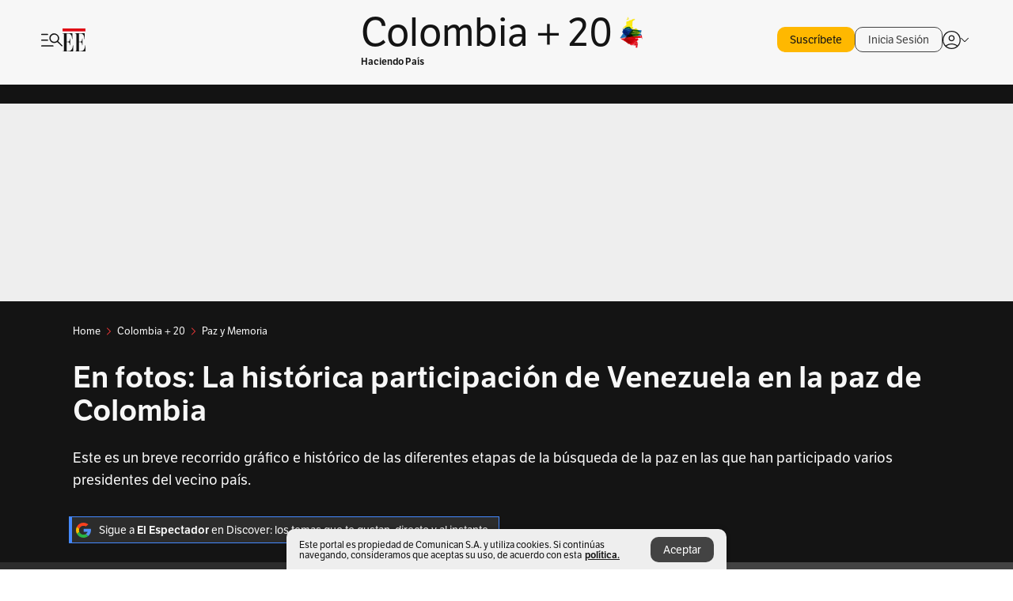

--- FILE ---
content_type: text/html; charset=utf-8
request_url: https://www.elespectador.com/colombia-20/paz-y-memoria/fotos-la-participacion-de-venezuela-y-su-papel-en-los-procesos-de-paz-de-colombia/
body_size: 39389
content:
<!DOCTYPE html><html lang="es"><head><meta charSet="utf-8"/><link as="style" rel="preload" href="https://use.typekit.net/rtx7xsg.css"/><link rel="stylesheet" href="https://use.typekit.net/rtx7xsg.css"/><link as="style" rel="preload" href="https://use.typekit.net/zke3dlb.css"/><link rel="stylesheet" href="https://use.typekit.net/zke3dlb.css"/><link rel="preload" href="/pf/resources/images/logoShort.svg?d=1149" as="image" type="image/svg+xml"/><link rel="stylesheet" href="/pf/dist/css/el-espectador.css?d=1149"/><link rel="stylesheet" href="/pf/resources/dist/newsletterStructure/css/style.css?d=1149"/><script async="" src="https://cdn.tinypass.com/api/tinypass.min.js"></script><script defer="" src="/pf/resources/scripts/minified/arcads.minified.js?d=1149"></script><script defer="" src="/pf/resources/scripts/minified/adsUser.minified.js?d=1149"></script><script defer="" src="/pf/resources/scripts/minified/pianoScriptTest.minified.js?d=1149"></script><script defer="" src="/pf/resources/scripts/minified/googlePiano.minified.js?d=1149"></script><script defer="" src="/pf/resources/scripts/minified/gtm.minified.js?d=1149"></script><script defer="" src="/pf/resources/scripts/minified/pixel-fb.minified.js?d=1149"></script><title>Fotos: La participación de Venezuela y su papel en los procesos de paz de Colombia | EL ESPECTADOR</title><meta name="description" content="Línea del tiempo de las diferentes etapas de la búsqueda de la paz en las que han participado diferentes mandatarios."/><meta name="keywords" content="Hugo Chávez, Álvaro Uribe, Caracas, Piedad Córdoba, La Habana, Iván Márquez, Eln, Diálogos de Paz"/><meta name="news_keywords" content="Hugo Chávez, Álvaro Uribe, Caracas, Piedad Córdoba, La Habana, Iván Márquez, Eln, Diálogos de Paz"/><meta name="cXenseParse:title" content="En fotos: La histórica participación de Venezuela en la paz de Colombia"/><meta name="cXenseParse:author" content="Redacción Colombia +20"/><meta name="cXenseParse:description" content="Línea del tiempo de las diferentes etapas de la búsqueda de la paz en las que han participado diferentes mandatarios."/><meta name="cXenseParse:keywords" content="venezuela,colombia,alvaro-uribe,hugo-chavez,caracas,piedad-cordoba,ivan-marquez,alfonso-cano,la-habana,eln,dialogos-de-paz"/><meta name="cXenseParse:pageclass" content="article"/><meta name="cXenseParse:image" content="https://www.elespectador.com/resizer/v2/2GJMTSUQH5C5PCEFUB3FMO6DF4.png?auth=145ae39f010e4d46ccfa4ab50755d7b835e080579d0024c3af4caef18825f7ea&amp;width=657&amp;smart=true&amp;quality=60"/><meta name="cXenseParse:publishtime" content="2022-09-29T21:51:00.901Z"/><meta name="cXenseParse:recs:publishtime" content="2022-09-29T21:51:00.901Z"/><meta name="cXenseParse:articleid" content="TWLNU6ZV3JHC7O3GZYDKUOSC6Y"/><meta name="cXenseParse:recs:articleid" content="TWLNU6ZV3JHC7O3GZYDKUOSC6Y"/><meta name="cXenseParse:recs:category" content="Paz y Memoria"/><meta name="cXenseParse:taxonomy" content="/colombia-20/paz-y-memoria"/><meta name="cXenseParse:esp-section" content="Paz y Memoria"/><meta name="cXenseParse:esp-type" content="gallery"/><meta name="cXenseParse:url" content="https://www.elespectador.com/colombia-20/paz-y-memoria/fotos-la-participacion-de-venezuela-y-su-papel-en-los-procesos-de-paz-de-colombia/"/><meta name="cXenseParse:esp-tipo_de_contenido" content=""/><meta name="cXenseParse:esp-modified_time" content="2022-09-29T21:51:05.407-05:00"/><meta name="cXenseParse:esp-author-id" content="redaccion-col2020"/><meta name="robots" content="follow, index, max-snippet:150, max-image-preview:large  "/><link rel="amphtml" href="https://www.elespectador.com/colombia-20/paz-y-memoria/fotos-la-participacion-de-venezuela-y-su-papel-en-los-procesos-de-paz-de-colombia/?outputType=amp"/><link rel="canonical" href="https://www.elespectador.com/colombia-20/paz-y-memoria/fotos-la-participacion-de-venezuela-y-su-papel-en-los-procesos-de-paz-de-colombia/"/><link rel="alternate" hrefLang="es" href="https://www.elespectador.com/colombia-20/paz-y-memoria/fotos-la-participacion-de-venezuela-y-su-papel-en-los-procesos-de-paz-de-colombia/"/><meta name="language" content="spanish"/><meta name="genre" content="news"/><meta name="MobileOptimized" content="width"/><meta name="HandheldFriendly" content="true"/><meta name="viewport" content="width=device-width, initial-scale=1"/><meta name="author" content="El Espectador"/><meta property="ps:breadCrumb" content="Inicio"/><meta property="ps:contentTemplate" content="Home"/><meta property="ps:pageName" content="home"/><meta property="og:site_name" content="ELESPECTADOR.COM"/><meta property="og:url" content="https://www.elespectador.com/colombia-20/paz-y-memoria/fotos-la-participacion-de-venezuela-y-su-papel-en-los-procesos-de-paz-de-colombia/"/><meta property="og:title" content="En fotos: La histórica participación de Venezuela en la paz de Colombia"/><meta property="og:description" content="Línea del tiempo de las diferentes etapas de la búsqueda de la paz en las que han participado diferentes mandatarios."/><meta property="og:image" content="https://www.elespectador.com/resizer/v2/2GJMTSUQH5C5PCEFUB3FMO6DF4.png?auth=145ae39f010e4d46ccfa4ab50755d7b835e080579d0024c3af4caef18825f7ea&amp;width=657&amp;smart=true&amp;quality=60"/><meta property="og:country_name" content="Colombia"/><meta property="og:type" content="article"/><meta name="twitter:card" content="summary_large_image"/><meta name="twitter:site" content="@elespectador"/><meta name="twitter:creator" content="@elespectador"/><meta name="twitter:url" content="https://www.elespectador.com/colombia-20/paz-y-memoria/fotos-la-participacion-de-venezuela-y-su-papel-en-los-procesos-de-paz-de-colombia/"/><meta property="twitter:title" content="En fotos: La histórica participación de Venezuela en la paz de Colombia"/><meta property="twitter:description" content="Línea del tiempo de las diferentes etapas de la búsqueda de la paz en las que han participado diferentes mandatarios."/><meta name="twitter:image" content="https://www.elespectador.com/resizer/v2/2GJMTSUQH5C5PCEFUB3FMO6DF4.png?auth=145ae39f010e4d46ccfa4ab50755d7b835e080579d0024c3af4caef18825f7ea&amp;width=657&amp;smart=true&amp;quality=60"/><meta name="twitter:image:alt" content="Fotos: La participación de Venezuela y su papel en los procesos de paz de Colombia"/><meta property="fb:app_id" content="687966271952902"/><meta property="fb:pages" content="14302129065"/><meta name="dcterms.title" content="ELESPECTADOR.COM"/><meta name="dcterms.type" content="Text"/><meta name="dcterms.identifier" content="https://www.elespectador.com/colombia-20/paz-y-memoria/fotos-la-participacion-de-venezuela-y-su-papel-en-los-procesos-de-paz-de-colombia/"/><meta name="dcterms.format" content="text/html"/><meta name="geo.placename" content="Colombia"/><meta name="geo.position" content="4.6626515162041535;-74.05541002750398"/><meta name="ICBM" content="4.6626515162041535;-74.05541002750398"/><meta name="format-detection" content="telephone=no"/><meta name="distribution" content="global"/><meta name="geo.region" content="CO"/><meta name="EE-adCode" content="OSC6Y"/><meta property="article:author" content="El Espectador"/><meta property="article:section" content="Paz y Memoria"/><meta property="article:published_time" content="2022-09-29T21:51:00.901Z"/><meta property="article:content_tier" content="free"/><meta name="article:modified_time" content="2022-09-29T21:51:05.407Z"/><meta name="rating" content="general"/><link rel="preload" href="//securepubads.g.doubleclick.net/tag/js/gpt.js" as="script"/><link rel="preconnect" href="https://securepubads.g.doubleclick.net"/><link rel="preconnect" href="https://adservice.google.com"/><link rel="preconnect" href="https://pagead2.googlesyndication.com"/><link rel="preconnect" href="https://tpc.googlesyndication.com"/><meta name="google-signin-client_id" content="430461265313-2jlpt8n23uj7avn6ijfbj0gmto7dgrko.apps.googleusercontent.com"/><script async="" subscriptions-control="manual" src="https://news.google.com/swg/js/v1/swg.js"></script><script async="" src="https://news.google.com/swg/js/v1/swg-gaa.js"></script><script async="" src="/pf/resources/scripts/minified/membranaMedia.minified.js?d=1149"></script><script type="application/javascript" id="polyfill-script">if(!Array.prototype.includes||!(window.Object && window.Object.assign)||!window.Promise||!window.Symbol||!window.fetch){document.write('<script type="application/javascript" src="/pf/dist/engine/polyfill.js?d=1149&mxId=00000000" defer=""><\/script>')}</script><script id="fusion-engine-react-script" type="application/javascript" src="/pf/dist/engine/react.js?d=1149&amp;mxId=00000000" defer=""></script><script id="fusion-engine-combinations-script" type="application/javascript" src="/pf/dist/components/combinations/articlePiano.js?d=1149&amp;mxId=00000000" defer=""></script><link rel="icon" href="/pf/resources/images/favicons/logoFavicon.svg?d=1149" type="image/vnd.microsoft.icon"/><link rel="icon" href="/pf/resources/images/favicons/logoFavicon.svg?d=1149" type="image/svg+xml"/><link rel="icon" type="image/svg+xml" href="/pf/resources/images/favicons/logoFavicon-16.svg?d=1149" sizes="16x16"/><link rel="icon" type="image/svg+xml" href="/pf/resources/images/favicons/logoFavicon-32.svg?d=1149" sizes="32x32"/><link rel="icon" type="image/svg+xml" href="/pf/resources/images/favicons/logoFavicon-48.svg?d=1149" sizes="48x48"/><link rel="icon" type="image/svg+xml" href="/pf/resources/images/favicons/logoFavicon-76.svg?d=1149" sizes="76x76"/><link rel="icon" type="image/svg+xml" href="/pf/resources/images/favicons/logoFavicon-96.svg?d=1149" sizes="96x96"/><link rel="apple-touch-icon-precomposed" type="image/png" href="/pf/resources/images/favicons/favicon-EE-120.png?d=1149" sizes="120x120"/><link rel="apple-touch-icon-precomposed" type="image/png" href="/pf/resources/images/favicons/favicon-EE-152.png?d=1149" sizes="152x152"/><link rel="apple-touch-icon-precomposed" type="image/png" href="/pf/resources/images/favicons/favicon-EE-167.png?d=1149" sizes="167x167"/><link rel="apple-touch-icon-precomposed" type="image/png" href="/pf/resources/images/favicons/favicon-EE-180.png?d=1149" sizes="180x180"/><link rel="icon" type="image/svg+xml" href="/pf/resources/images/favicons/logoFavicon-192.svg?d=1149" sizes="192x192"/><link rel="manifest" href="/manifest.json"/><script defer="" src="https://cdnjs.cloudflare.com/ajax/libs/crypto-js/4.0.0/core.js" integrity="sha256-kZdkZhqgFNaGr6uXhjDI1wJie4rPdXuwZIwGvbkmxAI= sha384-16NHxQ56nk9L6mYJEMueErCQy3apXT3t+s3Zln/9Cb5r65PyVoyYWc1Xis2AyLeO sha512-juG4T5LbIw5oIaxRM4SsstO0WEuz3c6BwPhhzgIXvy98OM7UiZsvzCcTz7Is0zGHHIBPaDkCvJ3++uUqBFkRUg==" crossorigin="anonymous"></script><script defer="" src="https://cdnjs.cloudflare.com/ajax/libs/crypto-js/4.0.0/md5.min.js" integrity="sha256-HX0j5mAQX1PZWyNi/7GYv7G27BRBRlmNKXHbGv4fUYg= sha384-8grjJYqm7LKLYU+wyJNSF5VuUdBkO2nhlP5uc1Yucc9Q1UfngglfeZonVNCLIoCR sha512-VLDQac8zlryHkFvL1HIH9KKjkPNdsNLEXM/vImKGMaNkEXbNtb+dyhnyXFkxai1RVNtwrD5L7vffgtzYzeKI3A==" crossorigin="anonymous"></script><script type="application/ld+json">{
    "@context": "https://schema.org",
    "@type":"Organization",
    "name":"El Espectador",
    "url":"https://www.elespectador.com",
    "logo":{
      "@type":"ImageObject",
      "url":"/pf/resources/images/favicons/favicon-EE-152.png?d=1149",
      "width":"300"
    },
    "contactPoint": {
      "@type": "ContactPoint",
      "telephone": "018000510903",
      "contactType": "Servicio al cliente"
    },
    "sameAs":[
      "https://www.facebook.com/elespectadorcom",
      "https://twitter.com/elespectador",
      "https://www.instagram.com/elespectador/",
      "https://www.youtube.com/user/Elespectadorcom?sub_confirmation=1"
    ]}
    </script><script type="application/ld+json">{
  "@context": "http://schema.org",
  "@type": "WebSite",
  "name": "El Espectador",
  "url": "https://www.elespectador.com",
  "sameAs":[
    "https://www.facebook.com/elespectadorcom",
    "https://twitter.com/elespectador",
    "https://www.instagram.com/elespectador/",
    "https://www.youtube.com/user/Elespectadorcom?sub_confirmation=1"
  ]
  ,
      "potentialAction": {
        "@type": "SearchAction",
        "target": "https://www.elespectador.com/buscador/{q}",
        "query-input": "required name=q"
      }
}</script><script src="https://jsc.mgid.com/site/939125.js" async=""></script><script defer="" src="/pf/resources/scripts/minified/adsmovil.minified.js?d=1149"></script><script type="application/json">var params = {
    'email':'',
    'phone': '',
    'puid': ''
}
adsmovil.Init(params);</script><script defer="" src="/pf/resources/scripts/minified/ssm.minified.js?d=1149"></script>
<script>(window.BOOMR_mq=window.BOOMR_mq||[]).push(["addVar",{"rua.upush":"false","rua.cpush":"true","rua.upre":"false","rua.cpre":"true","rua.uprl":"false","rua.cprl":"false","rua.cprf":"false","rua.trans":"SJ-dd50e18f-bb49-4d7f-9de4-fbd739e02240","rua.cook":"false","rua.ims":"false","rua.ufprl":"false","rua.cfprl":"false","rua.isuxp":"false","rua.texp":"norulematch","rua.ceh":"false","rua.ueh":"false","rua.ieh.st":"0"}]);</script>
                              <script>!function(e){var n="https://s.go-mpulse.net/boomerang/";if("False"=="True")e.BOOMR_config=e.BOOMR_config||{},e.BOOMR_config.PageParams=e.BOOMR_config.PageParams||{},e.BOOMR_config.PageParams.pci=!0,n="https://s2.go-mpulse.net/boomerang/";if(window.BOOMR_API_key="GRJMD-A2LGW-55R3Y-KNEZE-U6B3Q",function(){function e(){if(!o){var e=document.createElement("script");e.id="boomr-scr-as",e.src=window.BOOMR.url,e.async=!0,i.parentNode.appendChild(e),o=!0}}function t(e){o=!0;var n,t,a,r,d=document,O=window;if(window.BOOMR.snippetMethod=e?"if":"i",t=function(e,n){var t=d.createElement("script");t.id=n||"boomr-if-as",t.src=window.BOOMR.url,BOOMR_lstart=(new Date).getTime(),e=e||d.body,e.appendChild(t)},!window.addEventListener&&window.attachEvent&&navigator.userAgent.match(/MSIE [67]\./))return window.BOOMR.snippetMethod="s",void t(i.parentNode,"boomr-async");a=document.createElement("IFRAME"),a.src="about:blank",a.title="",a.role="presentation",a.loading="eager",r=(a.frameElement||a).style,r.width=0,r.height=0,r.border=0,r.display="none",i.parentNode.appendChild(a);try{O=a.contentWindow,d=O.document.open()}catch(_){n=document.domain,a.src="javascript:var d=document.open();d.domain='"+n+"';void(0);",O=a.contentWindow,d=O.document.open()}if(n)d._boomrl=function(){this.domain=n,t()},d.write("<bo"+"dy onload='document._boomrl();'>");else if(O._boomrl=function(){t()},O.addEventListener)O.addEventListener("load",O._boomrl,!1);else if(O.attachEvent)O.attachEvent("onload",O._boomrl);d.close()}function a(e){window.BOOMR_onload=e&&e.timeStamp||(new Date).getTime()}if(!window.BOOMR||!window.BOOMR.version&&!window.BOOMR.snippetExecuted){window.BOOMR=window.BOOMR||{},window.BOOMR.snippetStart=(new Date).getTime(),window.BOOMR.snippetExecuted=!0,window.BOOMR.snippetVersion=12,window.BOOMR.url=n+"GRJMD-A2LGW-55R3Y-KNEZE-U6B3Q";var i=document.currentScript||document.getElementsByTagName("script")[0],o=!1,r=document.createElement("link");if(r.relList&&"function"==typeof r.relList.supports&&r.relList.supports("preload")&&"as"in r)window.BOOMR.snippetMethod="p",r.href=window.BOOMR.url,r.rel="preload",r.as="script",r.addEventListener("load",e),r.addEventListener("error",function(){t(!0)}),setTimeout(function(){if(!o)t(!0)},3e3),BOOMR_lstart=(new Date).getTime(),i.parentNode.appendChild(r);else t(!1);if(window.addEventListener)window.addEventListener("load",a,!1);else if(window.attachEvent)window.attachEvent("onload",a)}}(),"".length>0)if(e&&"performance"in e&&e.performance&&"function"==typeof e.performance.setResourceTimingBufferSize)e.performance.setResourceTimingBufferSize();!function(){if(BOOMR=e.BOOMR||{},BOOMR.plugins=BOOMR.plugins||{},!BOOMR.plugins.AK){var n="true"=="true"?1:0,t="",a="clqdnqax3thim2l7igyq-f-2ef716c9b-clientnsv4-s.akamaihd.net",i="false"=="true"?2:1,o={"ak.v":"39","ak.cp":"927404","ak.ai":parseInt("594085",10),"ak.ol":"0","ak.cr":10,"ak.ipv":4,"ak.proto":"h2","ak.rid":"3e1fb133","ak.r":41406,"ak.a2":n,"ak.m":"dscr","ak.n":"ff","ak.bpcip":"18.224.54.0","ak.cport":53268,"ak.gh":"23.216.9.134","ak.quicv":"","ak.tlsv":"tls1.3","ak.0rtt":"","ak.0rtt.ed":"","ak.csrc":"-","ak.acc":"","ak.t":"1769947569","ak.ak":"hOBiQwZUYzCg5VSAfCLimQ==LddjEWDsVtzxfbpaIEGl6lxLrPkAak/s9zUhnMQKEODWoXoYDuRqNfCA0fEJYPZXbgnmd6vw2pj98ijVD/AiwK8Z31rHaxgaOv+vPiMaBEH+PScBvty8P2H4NizAUmAfK1+2zRXWSG9LP8NOOmWGfkc5sxI06iAzd57ZlJTzGvgJETFME4PwpKrTbmEFmO/p97X4J/MN/GhyqtuC/5yJ1W0KnE5Kv6lFc9TvWZvrnAFVD6EX/NMosZ4bJuF8Sam/ZVQBGpFg5/EgTioYSvfg4M/cvtmMqawsRfcYVY0H8x0KNs6vpqG3EdH33zOX+GhWlwjxvSlSLzDsMSIbCYgOrVroriK5080/ukfg3WjoBjKpWE53wwutu4ectYaheXI1azHmFZ4FTMWbFc6RqHJNUq7CAk41GRNFY/Ds3a7A16M=","ak.pv":"62","ak.dpoabenc":"","ak.tf":i};if(""!==t)o["ak.ruds"]=t;var r={i:!1,av:function(n){var t="http.initiator";if(n&&(!n[t]||"spa_hard"===n[t]))o["ak.feo"]=void 0!==e.aFeoApplied?1:0,BOOMR.addVar(o)},rv:function(){var e=["ak.bpcip","ak.cport","ak.cr","ak.csrc","ak.gh","ak.ipv","ak.m","ak.n","ak.ol","ak.proto","ak.quicv","ak.tlsv","ak.0rtt","ak.0rtt.ed","ak.r","ak.acc","ak.t","ak.tf"];BOOMR.removeVar(e)}};BOOMR.plugins.AK={akVars:o,akDNSPreFetchDomain:a,init:function(){if(!r.i){var e=BOOMR.subscribe;e("before_beacon",r.av,null,null),e("onbeacon",r.rv,null,null),r.i=!0}return this},is_complete:function(){return!0}}}}()}(window);</script></head><body class=""><noscript><iframe src="https://www.googletagmanager.com/ns.html?id=GTM-5FQVPR" height="0" width="0" style="display:none;visibility:hidden"></iframe></noscript><div id="fusion-app"><div id="darkNoAdsLayout"><div class="Auth"></div><div class="OneSignal"></div><div><div><style>.onesignal-slidedown-container {
    display: none !important;
  }
  </style><div class="Modal-hide"><div class="Modal-Container"><div id=""><div><div id="notificationPopup"><div class="Modal-Container"><div><img class="Modal-Image" src="/pf/resources/images/logoShortLight.svg?d=1149" alt="Logo El Espectador"/></div><div><div class="Modal-Text">No te pierdas ningún acontecimiento, accede a nuestras notificaciones</div><div class="Modal-ContainerButton"><button class="Button Button_text Button_ Button_text_" type="button">No, gracias</button><div class="onesignal-customlink-container"></div></div></div></div></div></div></div></div></div></div></div><header id="header-layoutGalleryBranded"></header><div class="GlobalContainer GlobalContainer_BlackContainer Container_article"><div class="Layout-Black "><div id="main-layout" class="Layout-Container Layout-BlackContent"><section><div class="Header Header-TopBar Header_brandedSite  "><div class="Header-Content"><div class="BurgerMenu-OpenButton"><svg viewBox="0 0 1024 1024" style="display:inline-block;stroke:currentColor;fill:currentColor"><path d="M28.158 828.615c-37.317 1.365-37.772-58.706 0-57.341h537.91c37.317-1.365 37.772 58.706 0 57.341h-537.91zM28.158 552.834c-37.317 1.365-37.772-58.706 0-57.341h277.601c15.928 0 29.125 12.743 28.67 28.67 0 15.928-12.743 29.125-28.67 28.67h-277.601zM28.158 277.053c-37.317 1.365-37.772-58.706 0-57.341h277.601c15.928 0 29.125 12.743 28.67 28.67 0 15.928-12.743 29.125-28.67 28.67h-277.601zM627.959 658.869c-201.147 9.557-314.463-258.943-165.195-394.559 194.776-202.513 531.539 84.191 348.594 304.907l203.423 200.237c12.743 10.467 11.832 29.58 0 40.957-10.467 11.377-29.58 10.467-40.957 0l-203.423-200.237c-40.957 30.946-91.472 49.149-142.897 49.149zM627.959 601.528c48.694 0 90.562-16.838 124.693-50.514s51.425-74.634 51.425-122.872c0-48.239-17.293-89.197-51.425-122.872s-75.999-50.514-124.693-50.514-90.562 16.838-124.693 50.514c-34.131 33.676-51.425 74.634-51.425 122.872s17.293 89.197 51.425 122.872c34.131 33.676 75.999 50.514 124.693 50.514z"></path></svg></div><div class="Header-Logo "><a href="/" rel="noreferrer"><picture class="Header-LogoImage"><img src="/pf/resources/images/logoShort.svg?d=1149" alt="Elespectador.com: Últimas noticias de Colombia y el mundo" width="29" height="29"/></picture></a></div><div class="Header-ContainerUser"><div class="Header-User" id="UserAvatarContainer"><div class="Header-UserContainer"><div class="Header-Anon "><svg class="Header-AvatarCircle" viewBox="0 0 1024 1024" style="display:inline-block;stroke:currentColor;fill:currentColor"><path d="M177.79 824.384c190.977-148.689 469.712-148.689 660.689 0 276.462-268.732 58.657-784.824-330.117-767.545-388.774-17.279-607.034 499.268-330.572 767.545zM507.908 586.117c-224.171 2.274-224.171-343.758 0-341.485 224.171-2.274 224.171 343.758 0 341.485zM507.908 1024.455c-677.513-16.824-677.513-1007.631 0-1024 677.513 16.824 677.513 1007.631 0 1024zM507.908 967.616c100.49 0.455 211.893-37.741 286.465-102.764-155.964-127.318-417.876-130.046-572.931 0 74.572 65.023 185.975 103.673 286.465 102.764zM507.908 529.279c148.234 4.092 148.234-231.901 0-227.808-148.234-4.092-148.234 231.901 0 227.808z"></path></svg><svg class="Header-Arrow " viewBox="0 0 422 1024" style="display:inline-block;stroke:currentColor;fill:currentColor"><path d="M336.696 512.431l-321.106-321.106c-35.676-32.942 19.56-91.257 53.521-53.521l331.738 331.738c12.684 12.684 17.846 25.385 17.846 42.877 0 17.151-5.146 30.19-17.846 42.877l-331.738 331.738c-32.942 35.338-91.257-19.56-53.521-53.521l321.106-321.106z"></path></svg></div></div></div></div></div><div class="Header-brandNav"><a href="/colombia-20" class="Header-BrandedContainer"><div class="Header-BrandedLogo "><p class="Header-BrandedName">Colombia + 20</p><div class="Header-LogoContainer false" style="width:25px;height:25px"></div></div><p class="Header-BrandedDescription">Haciendo País</p></a></div><div class="Header-ScrollProgressBar Header-ScrollProgressBar_hide"><div class="Header-ScrollProgressBarFill" style="width:0%"></div></div></div><div class="Header-BrandPlaceholder"></div><div class="Ads_megaBannerTopContainer Ads_megaBannerTopContainerArticle"><div><div id="fallBackAdContainer" class="Ads_megaBannerTopFallBackContainer"><div id="fallBackAd" class="Ads_megaBannerTopFallBack">Publicidad</div></div></div></div><div class="StickyAd StickyAd_showAd  "><div id="closeSticky"><div class="StickyAd-closeAd StickyAd-closeAd_showAd"><span><svg class="StickyAd-Icon " viewBox="0 0 1024 1024" style="display:inline-block;stroke:currentColor;fill:currentColor"><path d="M507.453 552.469l184.611 184.611c10.913 10.913 29.101 11.822 40.469 0 12.277-11.822 12.277-28.647 0-40.469l-184.611-184.611 184.611-184.611c10.913-10.913 11.822-29.101 0-40.469-11.822-12.277-28.647-12.277-40.469 0l-184.611 184.611-184.611-184.611c-5.141-5.26-12.307-8.522-20.234-8.522s-15.094 3.262-20.229 8.517l-0.005 0.005c-12.277 11.822-12.277 28.647 0 40.469l184.611 184.611-184.611 184.611c-10.913 10.913-11.822 29.101 0 40.469 11.822 12.277 28.647 12.277 40.469 0l184.611-184.611zM507.453 1024.455c-677.059-20.007-677.059-1003.993 0-1024 677.059 20.007 677.059 1003.993 0 1024zM507.453 967.616c126.863 0 234.629-44.107 322.842-132.32s132.32-195.979 132.32-322.842-44.107-234.629-132.32-322.842-195.979-132.32-322.842-132.32-234.629 44.107-322.842 132.32-132.32 195.979-132.32 322.842 44.107 234.629 132.32 322.842 195.979 132.32 322.842 132.32z"></path></svg></span></div></div><div class="StickyAd-adWrapper" id="StickyContainer"></div></div><div class="PianoContainer-UserMenu"></div><div><script type="application/ld+json">{
    "@context": "https://schema.org",
    "@type": "BreadcrumbList",
    "itemListElement": [
      {
        "@type": "ListItem",
        "position": 0,
        "item":
        {
          "@id": "/",
          "name": "Home"
        }
      },
      
          {
            "@type": "ListItem",
            "position": 1,
            "item":
            {
              "@id": "/colombia-20",
              "name": "Colombia + 20"
            }
          },
          {
            "@type": "ListItem",
            "position": 2,
            "item":
            {
              "@id": "/colombia-20/paz-y-memoria",
              "name": "Paz y Memoria"
            }
          }
    ]
  }</script><div class="Breadcrumb   Breadcrumb_onDark"><div class="Breadcrumb-Container"><span class="Breadcrumb-Text"><a href="/"><h3>Home</h3></a></span><span class="Breadcrumb-Text Breadcrumb-SectionText"><svg class="Breadcrumb Breadcrumb-Icon" viewBox="0 0 422 1024" style="display:inline-block;stroke:currentColor;fill:currentColor"><path d="M336.696 512.431l-321.106-321.106c-35.676-32.942 19.56-91.257 53.521-53.521l331.738 331.738c12.684 12.684 17.846 25.385 17.846 42.877 0 17.151-5.146 30.19-17.846 42.877l-331.738 331.738c-32.942 35.338-91.257-19.56-53.521-53.521l321.106-321.106z"></path></svg><a href="/colombia-20/"><div class="">Colombia + 20</div></a></span><span class="Breadcrumb-Text Breadcrumb-SectionText"><svg class="Breadcrumb Breadcrumb-Icon" viewBox="0 0 422 1024" style="display:inline-block;stroke:currentColor;fill:currentColor"><path d="M336.696 512.431l-321.106-321.106c-35.676-32.942 19.56-91.257 53.521-53.521l331.738 331.738c12.684 12.684 17.846 25.385 17.846 42.877 0 17.151-5.146 30.19-17.846 42.877l-331.738 331.738c-32.942 35.338-91.257-19.56-53.521-53.521l321.106-321.106z"></path></svg><a href="/colombia-20/paz-y-memoria/"><div class="">Paz y Memoria</div></a></span></div></div></div><div class="ArticleHeader ArticleHeader_gallery ArticleHeader_dark
        "><h1 class="Title ArticleHeader-Title">En fotos: La histórica participación de Venezuela en la paz de Colombia</h1><h2 class="ArticleHeader-Hook"><div>Este es un breve recorrido gráfico e histórico de las diferentes etapas de la búsqueda de la paz en las que han participado varios presidentes del vecino país.</div></h2><a href="https://profile.google.com/cp/CgkvbS8wOTFneHk" class="BannerAlert BannerAlert_google BannerAlert_dark "><svg class="BannerAlert-Icon" viewBox="0 0 1024 1024" style="display:inline-block;stroke:currentColor;fill:currentColor"><path d="M665.19 773.325c58.982-34.406 106.086-90.112 129.434-154.829h-272.384v-202.342h490.291c35.635 188.416-35.635 373.555-181.453 493.568l-165.478-136.397z" fill="rgb(81, 142, 247)"></path><path d="M665.19 773.325l165.478 136.397c-248.218 203.981-620.134 124.109-769.229-156.877l163.43-134.349c63.898 176.128 279.347 248.218 440.32 154.829z" fill="rgb(41, 179, 70)"></path><path d="M222.413 411.648l-165.478-133.939c133.939-263.373 465.306-357.581 719.258-203.571 8.192 4.915 58.163 38.502 58.982 43.418l-2.048 4.506-162.202 132.301c-138.035-87.654-323.174-46.285-412.877 89.293-11.469 17.203-29.082 49.152-35.226 67.994z" fill="rgb(251, 64, 29)"></path><path d="M222.413 411.648c-20.89 60.621-19.661 146.637 2.458 206.848l-163.43 134.349c-79.872-150.323-82.33-323.174-4.506-475.136l165.478 134.349z" fill="rgb(250, 186, 1)"></path></svg><div class="BannerAlert-Text"><span>Sigue a </span><span class="BannerAlert-Text_semibold">El Espectador</span><span> en Discover: los temas que te gustan, directo y al instante.</span></div></a><div class="ArticleHeader-ContainerSocial"><div class="ArticleHeader-ContainerInfo"><div class="ArticleHeader-ImageContainer"><a href="/autores/redaccion-col2020"><img class="ArticleHeader-ImageAuthor" src="https://www.elespectador.com/resizer/v2/https%3A%2F%2Fs3.amazonaws.com%2Farc-authors%2Felespectador%2F751c118b-0e2c-4aff-b5dc-5dda4e6e3cf4.png?auth=a4c710b69471c1a9124c40b77a9767485b2db1edac3a87d2bacd0a77ef88aac3&amp;width=140&amp;height=140&amp;smart=true&amp;quality=60" alt="Redacción Colombia +20" width="45" height="45"/></a></div><div class="ArticleHeader-ContainerAuthor"><div class="ArticleHeader-Author"><a href="/autores/redaccion-col2020">Redacción Colombia +20</a></div><div class="Datetime ArticleHeader-Date">29 de septiembre de 2022 - 09:51 p. m.</div></div></div><div class="SocialMedia SocialMedia_dark"><div class="SocialMedia_share"><div class="SocialMedia-shareIcon"><div class="PopUpShare PopUpShare_dark"><a href=""><svg class="SocialMedia-Icon" viewBox="0 0 1476 1024" style="display:inline-block;stroke:currentColor;fill:currentColor"><path d="M499.144 480.391c-133.72-3.483-253.532 115.83-250.049 250.049v178.467c1.488 46.732-73.080 46.732-71.582 0v-178.467c-4.473-172.996 148.137-325.614 321.133-321.133h684.031l-266.951-267.45c-36.29-31.818 19.388-85.010 50.707-50.707 9.444 17.899 357.423 334.061 330.582 353.948 27.834 18.39-322.63 337.046-330.582 353.948-31.319 35.791-85.010-19.388-51.206-50.707l267.45-267.45h-683.537z"></path></svg><span class="PopUpShare-Text">Compartir</span></a><div class="PopUpShare-Box false"><div class="PopUpShare-Box_share"><span><svg url="https://www.elespectador.com/colombia-20/paz-y-memoria/fotos-la-participacion-de-venezuela-y-su-papel-en-los-procesos-de-paz-de-colombia//?utm_source=interno&amp;utm_medium=boton&amp;utm_campaign=share_content&amp;utm_content=boton_copiar_articulos" viewBox="0 0 1023 1024" style="display:inline-block;stroke:currentColor;fill:currentColor"><path d="M480.997 846.401c-193.23 201.753-505.448-110.823-303.697-303.697l113.305-113.305c23.446-24.859 62.518 13.499 37.298 37.298-51.145 58.608-170.144 137.821-160.554 228.038-6.036 140.305 181.86 217.379 276.343 114.733l113.305-113.305c23.446-25.216 62.518 13.856 37.298 37.298l-113.305 113.305zM419.543 641.451c-5.323 5.323-11.366 7.82-18.466 7.82s-13.499-2.483-18.823-7.82-7.82-11.366-7.82-18.466 2.483-13.499 7.82-18.466l223.415-223.415c5.323-5.323 11.366-7.82 18.466-7.82s13.499 2.483 18.823 7.82 7.82 11.366 7.82 18.466-2.483 13.499-7.82 18.466l-223.415 223.415zM734.957 592.79c-23.446 24.859-62.518-13.499-37.298-37.298l113.305-113.305c149.895-149.895-79.214-378.991-229.454-229.454l-113.305 113.305c-23.446 25.216-62.518-13.856-37.298-37.298l113.305-113.305c79.916-84.18 223.772-84.18 303.697 0 84.18 79.916 84.18 223.772 0 303.697l-113.305 113.305z"></path></svg>Copiar link</span></div><div class="PopUpShare-Box_share"><button aria-label="twitter" class="react-share__ShareButton" style="background-color:transparent;border:none;padding:0;font:inherit;color:inherit;cursor:pointer"><svg class="SocialMedia-Icon_share" viewBox="0 0 1024 1024" style="display:inline-block;stroke:currentColor;fill:currentColor"><path d="M155.566 176.768l276.5 369.906-278.22 300.558h62.753l243.544-263.31 196.846 263.31h213.176l-292.261-390.526 259.304-279.938h-62.753l-224.345 242.392-181.373-242.392h-213.176zM247.821 222.896h97.994l432.362 578.209h-97.994l-432.362-578.209z"></path></svg></button><span>X</span></div><div class="PopUpShare-Box_share"><button aria-label="facebook" class="react-share__ShareButton" style="background-color:transparent;border:none;padding:0;font:inherit;color:inherit;cursor:pointer"><svg class="SocialMedia-Icon_share" viewBox="0 0 1024 1024" style="display:inline-block;stroke:currentColor;fill:currentColor"><path d="M431.718 557.963h-7.548q-41.545 0-83.032 0c-14.248 0-19.31-5.12-19.31-19.427q0-55.296 0-110.592c0-14.131 5.383-19.573 19.427-19.573h90.463v-80.223c-0.058-1.789-0.090-3.893-0.090-6.004 0-35.463 9.242-68.767 25.448-97.635l-0.519 1.006c18.196-31.379 46.465-55.204 80.308-67.313l1.056-0.33c20.012-7.313 43.117-11.543 67.209-11.543 0.883 0 1.764 0.006 2.644 0.017l-0.134-0.001q44.822 0 89.644 0c12.815 0 18.52 5.705 18.52 18.608q0 51.99 0 103.98c0 13.078-5.442 18.344-18.608 18.432-24.459 0.263-48.976 0-73.406 1.083-0.707-0.052-1.531-0.081-2.363-0.081-12.838 0-24.032 7.037-29.936 17.465l-0.089 0.171c-3.010 5.801-4.934 12.611-5.32 19.829l-0.005 0.124c-0.556 27.034-0.234 54.126-0.234 82.183h105.326c14.921 0 20.041 5.12 20.041 20.129q0 54.945 0 109.978c0 14.629-4.798 19.485-19.836 19.544h-105.911v296.55c0 15.828-4.974 20.86-20.48 20.86h-114.103c-13.78 0-19.134-5.383-19.134-19.105v-298.423z"></path></svg></button><span>Facebook</span></div><div class="PopUpShare-Box_share"><button aria-label="whatsapp" class="react-share__ShareButton" style="background-color:transparent;border:none;padding:0;font:inherit;color:inherit;cursor:pointer"><svg class="SocialMedia-Icon_share" viewBox="0 0 1026 1024" style="display:inline-block;stroke:currentColor;fill:currentColor"><path d="M512 73.728c241.664 0 438.272 196.608 438.272 438.272s-196.608 438.272-438.272 438.272c-74.547 0-147.866-18.842-212.173-54.886l-25.395-13.926-28.262 6.963-149.504 36.454 33.997-158.515 5.734-26.214-12.698-23.757c-33.587-63.488-50.381-131.891-50.381-203.981 0.41-242.074 197.018-438.682 438.682-438.682zM512 0c-282.624 0-512 229.376-512 512 0 86.016 21.299 167.117 58.982 238.387l-58.982 273.613 263.782-64.307c73.318 40.96 158.106 64.307 248.218 64.307 282.624 0 512-229.376 512-512s-229.376-512-512-512z"></path><path d="M512 581.222c-55.296-45.466-137.626-99.123-90.112-164.25 25.395-51.2-40.55-176.128-105.677-127.795-208.077 182.682 373.555 580.403 433.766 362.496 16.794-44.646-31.949-68.813-65.946-81.51-78.234-24.166-70.042 99.123-172.032 10.65z"></path></svg></button><span>Whatsapp</span></div><div class="PopUpShare-Box_share"><button aria-label="linkedin" class="react-share__ShareButton" style="background-color:transparent;border:none;padding:0;font:inherit;color:inherit;cursor:pointer"><svg class="SocialMedia-Icon_share" viewBox="0 0 1024 1024" style="display:inline-block;stroke:currentColor;fill:currentColor"><path d="M576.154 1024h-212.862v-673.49c0-6.391 0.492-10.815 8.849-10.815 64.891 0.983 130.274-1.966 195.165 0.983v93.404c90.454-158.295 381.481-151.904 436.048 33.429 44.735 177.467 13.765 374.107 22.614 555.998h-212.862v-343.627c3.933-75.706-16.223-179.434-112.576-171.568-102.253-1.966-129.782 93.404-124.866 178.942v336.253z"></path><path d="M17.698 340.678h211.879v683.322h-211.879z"></path><path d="M246.783 123.391c2.458 160.261-249.241 160.261-246.783 0 0-68.332 55.059-123.391 123.391-123.391 0.381-0.004 0.83-0.007 1.281-0.007 67.441 0 122.113 54.672 122.113 122.113 0 0.279-0.001 0.558-0.003 0.836l0-0.043z"></path></svg></button><span>LinkedIn</span></div><div class="PopUpShare-Box_share"><button aria-label="email" class="react-share__ShareButton" style="background-color:transparent;border:none;padding:0;font:inherit;color:inherit;cursor:pointer"><svg class="SocialMedia-Icon_share" viewBox="0 0 1024 1024" style="display:inline-block;stroke:currentColor;fill:currentColor"><path d="M797.318 283.809c11.392 0 20.941 9.239 20.941 20.941v414.502c0 11.392-9.239 20.941-20.941 20.941h-570.944c-11.564 0-20.941-9.377-20.941-20.941v0-414.502c0-11.392 9.239-20.941 20.941-20.941h571.248zM797.625 243.775h-571.248c-33.569 0-60.976 27.407-60.976 60.976v414.502c0 33.569 27.407 60.976 60.976 60.976h571.248c33.569 0 60.976-27.407 60.976-60.976v-414.502c0-33.569-27.407-60.976-60.976-60.976z"></path><path d="M200.508 289.045l311.648 202.938 306.411-198.010" fill="none" stroke-linejoin="miter" stroke-linecap="butt" stroke-miterlimit="10" stroke-width="76.41791044776119"></path></svg></button><span>Correo electrónico</span></div></div></div></div><div title="Guardar artículo"><div class="Bookmark Bookmark_darkMode  "><svg class="SocialMedia-Icon" viewBox="0 0 592 1024" style="display:inline-block;stroke:currentColor;fill:currentColor"><path d="M40.757 198.221l7.844 638.467 247.543-90.669 247.859 90.669 14.747-638.467h-517.988z" fill="none"></path><path d="M296.148 779.903l-179.46 77.179c-25.729 10.981-50.51 9.099-73.727-6.277s-34.822-37.022-34.822-64.634v-548.738c0-21.963 7.532-40.476 22.279-55.219s33.259-22.279 55.219-22.279h420.727c21.963 0 40.476 7.532 55.219 22.279s22.279 33.259 22.279 55.219v548.421c0 27.607-11.607 49.256-34.822 64.634s-47.692 17.57-73.727 6.277l-179.46-77.179zM506.667 207.947h-420.727c-29.495 4.082-29.495 29.495-29.495 29.495v546.543s0 37.966 41.415 27.607l198.289-85.651 198.289 85.651s37.966 10.665 41.415-27.607v-546.543c-0.939-23.841-29.495-29.495-29.495-29.495z"></path></svg><div class="Bookmark-Text">Guardar</div></div></div><div class="SocialMedia-CommentCounter SocialMedia-CommentCounter_bubbleDark"><a href="#comments"><svg class="SocialMedia-Icon" viewBox="0 0 1210 1024" style="display:inline-block;stroke:currentColor;fill:currentColor"><path d="M777.548 203.929c112.553 0 203.795 91.239 203.795 203.795v0 37.361c0.001 0.173 0.001 0.373 0.001 0.576 0 95.536-65.976 175.658-154.852 197.293l-1.39 0.287-19.023 4.482-76.289 76.289v-75.132h-297.332c-112.553 0-203.795-91.239-203.795-203.795v0-37.361c0-112.553 91.239-203.795 203.795-203.795v0zM777.548 136h-345.089c-150.069 0-271.724 121.655-271.724 271.724v0 37.361c0 150.069 121.655 271.724 271.724 271.724v0h229.605v171.185l178.658-178.658c120.519-29.53 208.536-136.613 208.549-264.25v-37.363c0-150.069-121.655-271.724-271.724-271.724v0z"></path></svg><span>Comentar (0)</span></a></div><a class="SocialMedia_whatsappChanel" href="https://whatsapp.com/channel/0029VZzbXdXLSmbdQGUY8H02" id="Whatsapp-Icon"><svg class="SocialMedia-Icon SocialMedia_whatsapp gallery" viewBox="0 0 1026 1024" style="display:inline-block;stroke:currentColor;fill:currentColor"><path d="M512 73.728c241.664 0 438.272 196.608 438.272 438.272s-196.608 438.272-438.272 438.272c-74.547 0-147.866-18.842-212.173-54.886l-25.395-13.926-28.262 6.963-149.504 36.454 33.997-158.515 5.734-26.214-12.698-23.757c-33.587-63.488-50.381-131.891-50.381-203.981 0.41-242.074 197.018-438.682 438.682-438.682zM512 0c-282.624 0-512 229.376-512 512 0 86.016 21.299 167.117 58.982 238.387l-58.982 273.613 263.782-64.307c73.318 40.96 158.106 64.307 248.218 64.307 282.624 0 512-229.376 512-512s-229.376-512-512-512z"></path><path d="M512 581.222c-55.296-45.466-137.626-99.123-90.112-164.25 25.395-51.2-40.55-176.128-105.677-127.795-208.077 182.682 373.555 580.403 433.766 362.496 16.794-44.646-31.949-68.813-65.946-81.51-78.234-24.166-70.042 99.123-172.032 10.65z"></path></svg><div class="Bookmark-Text">Únete</div></a></div></div></div><div class="ArticleHeader-Gallery"><script type="application/ld+json">{
      "@context" : "http://schema.org",
      "@type": "CollectionPage",
      "id": "https://www.elespectador.com/colombia-20/paz-y-memoria/fotos-la-participacion-de-venezuela-y-su-papel-en-los-procesos-de-paz-de-colombia/",
      "url": "https://www.elespectador.com/colombia-20/paz-y-memoria/fotos-la-participacion-de-venezuela-y-su-papel-en-los-procesos-de-paz-de-colombia/",
      "headline": "En fotos: La histórica participación de Venezuela en la paz de Colombia",
      "description":"Línea del tiempo de las diferentes etapas de la búsqueda de la paz en las que han participado diferentes mandatarios.",
          "mainEntityOfPage": {  
          "@type": "ImageGallery",
              "image": [{
    "@context": "http://schema.org",
    "@type": "ImageObject",
    "author": "Archivo El Espectador",
    "url": "https://cloudfront-us-east-1.images.arcpublishing.com/elespectador/XGC5SJDJFNGWXKIDGD32Q63DQE.png",
    "datePublished": "2022-09-29T02:16:32Z",
    "description": "La primera participación de Venezuela en los esfuerzos por buscar la paz de Colombia se dio por cuenta del entonces presidente Carlos Andrés Pérez (segundo mandato de 1989 a 1993), quien facilitó el proceso de entrega de las armas de la guerrilla del M-19 a la Internacional Socialista. El acto de desmovilización ocurrió en marzo de 1990.",
    "height": 900,
    "width": 1600
  },{
    "@context": "http://schema.org",
    "@type": "ImageObject",
    "author": "Archivo El Espectador",
    "url": "https://cloudfront-us-east-1.images.arcpublishing.com/elespectador/5V6IGTX6XNDK3PXPS5ZVUGTCJQ.png",
    "datePublished": "undefined",
    "description": "Un año después, Caracas fue sede del primer encuentro oficial entre delegados del gobierno de Cesar Gaviria y la Coordinadora Guerrillera Simón Bolívar, que agrupaba a las Farc, el Eln y una facción disidente del Epl que no se desmovilizó tras el proceso de paz que culminó ese mismo año. En la imagen: Mauricio Vargas, consejero de comunicaciones del presidente Gaviria; Humberto de la Calle, ministro de Gobierno; Jesús Antonio Bejerano, consejero de Paz; y Andres González Díaz, viceministro de Gobierno.",
    "height": 900,
    "width": 1600
  },{
    "@context": "http://schema.org",
    "@type": "ImageObject",
    "author": "Archivo El Espectador",
    "url": "https://cloudfront-us-east-1.images.arcpublishing.com/elespectador/GXZVDAZGKBEWXFELGZGAUQVNWA.png",
    "datePublished": "undefined",
    "description": "Las negociaciones se llevaron a cabo en Caracas, luego de que tres miembros de la Coordinadora Guerrillera Simón Bolívar se tomaron la embajada de Venezuela en Bogotá, en mayo de 1991. Luego de superar tensiones, en una reunión que se cumplió en Cravo Norte, Arauca se decidió instalar la mesa de la capital venezolana. En la foto se ven Andrés París (de las Farc), Jesús Antonio Bejarano (Consejero de Paz) y Felipe Torres (del Epl).",
    "height": 900,
    "width": 1600
  },{
    "@context": "http://schema.org",
    "@type": "ImageObject",
    "author": "Archivo El Espectador",
    "url": "https://cloudfront-us-east-1.images.arcpublishing.com/elespectador/VBR22U2OMNDHDOT7B5N5IFMRTA.png",
    "datePublished": "undefined",
    "description": "Esta imagen en la que se ven Iván Márquez y Alfonso Cano, negociadores de las Farc, corresponde a una rueda de prensa durante los diálogos en Caracas, que tuvieron que trasladarse en 1992 a Tlaxcala, México. La razón: el golpe de Estado del teniente coronel Hugo Chávez contra el presidente Carlos Andrés Pérez.",
    "height": 900,
    "width": 1600
  },{
    "@context": "http://schema.org",
    "@type": "ImageObject",
    "author": "Avaro Gabriel APonte",
    "url": "https://cloudfront-us-east-1.images.arcpublishing.com/elespectador/2GJMTSUQH5C5PCEFUB3FMO6DF4.png",
    "datePublished": "undefined",
    "description": "El 31 de agosto de 2007, los presidentes de Colombia, Álvaro Uribe y de Venezuela, Hugo Chávez, se encontraron para renovar los lazos diplomáticos de dos naciones hermanas. Las relaciones de los dos países giraron en torno a la liberación de secuestrados en poder de las Farc. ",
    "height": 900,
    "width": 1600
  },{
    "@context": "http://schema.org",
    "@type": "ImageObject",
    "author": "Agencia AP",
    "url": "https://cloudfront-us-east-1.images.arcpublishing.com/elespectador/364MTWNDF5D3JHYBNUZWKKJHLI.png",
    "datePublished": "undefined",
    "description": "Esta foto, que mostró un emotivo encuentro, en noviembre de 2007, entre el presidente venezolano Hugo Chávez; el comandante de las Farc, Iván Márquez; y la senadora Piedad Córdoba, en las escalinatas del Palacio de Miraflores, causó malestar en Colombia por la “intervención” del mandatario en la política colombiana. Recorderis: acababa de conocerse el asesinato de 11 los diputados del Valle y se decía que Chávez era clave en un supuesto intercambio humanitario que permitiría la liberación de cientos de secuestrados en poder de las Farc. ",
    "height": 900,
    "width": 1600
  },{
    "@context": "http://schema.org",
    "@type": "ImageObject",
    "author": "El Espectador",
    "url": "https://cloudfront-us-east-1.images.arcpublishing.com/elespectador/35XFCTU5CBDXFBLCAZU2I4Z3MU.png",
    "datePublished": "undefined",
    "description": "La cooperación de Venezuela en la liberación de secuestrados en poder de las Farc incluyó no solo la mediación directa del presidente Hugo Chávez, sino la utilización de aeronaves venezolanas en las operaciones humanitarias, como ocurrió durante la liberación de Clara Rojas y Consuelo González de Perdomo, en enero de 2008. El propio mandatario venezolano le había pedido a la dirigencia de las Farc la liberación de Clara y su hijo Emmanuel como gesto de buena voluntad para avanzar en un intercambio humanitario.",
    "height": 900,
    "width": 1600
  },{
    "@context": "http://schema.org",
    "@type": "ImageObject",
    "author": "Foto: EFE - Cristian Hernández",
    "url": "https://cloudfront-us-east-1.images.arcpublishing.com/elespectador/4J4MII33JRDQXNQPBKQDDT5T5Y.png",
    "datePublished": "2022-09-30T02:39:29Z",
    "description": "El 9 de octubre de 2016 se conoció en Caracas que la instalación formal de la mesa de diálogo entre el gobierno de Juan Manuel Santos y la dirigencia el Eln se realizaría el 27 de ese mes en Quito, Ecuador. Las esperanzas estaban concentradas en que este proceso tendría algún avance, en vista de que se había perdido el plebiscito por la paz.",
    "height": 900,
    "width": 1600
  }]
          }
      }</script><div class="swiper Carousel Carousel_unborderedSlides Carousel_ArrowsPadding Carousel_gallery Carousel_onDark"><div class="swiper-wrapper"></div><div class="swiper-scrollbar"></div><div class="swiper-pagination"></div><div class="Carousel-Arrows Carousel-Arrows_Gallery"><div class="Carousel-Arrow"><svg class="Icon_carousel Carousel-LeftArrow" viewBox="0 0 422 1024" style="display:inline-block;stroke:currentColor;fill:currentColor"><path d="M336.696 512.431l-321.106-321.106c-35.676-32.942 19.56-91.257 53.521-53.521l331.738 331.738c12.684 12.684 17.846 25.385 17.846 42.877 0 17.151-5.146 30.19-17.846 42.877l-331.738 331.738c-32.942 35.338-91.257-19.56-53.521-53.521l321.106-321.106z"></path></svg></div><div class="Carousel-Arrow"><svg class="Icon_carousel Carousel-RightArrow" viewBox="0 0 422 1024" style="display:inline-block;stroke:currentColor;fill:currentColor"><path d="M336.696 512.431l-321.106-321.106c-35.676-32.942 19.56-91.257 53.521-53.521l331.738 331.738c12.684 12.684 17.846 25.385 17.846 42.877 0 17.151-5.146 30.19-17.846 42.877l-331.738 331.738c-32.942 35.338-91.257-19.56-53.521-53.521l321.106-321.106z"></path></svg></div></div></div><div class="Carousel-InfoContainer"><div class=" ImageArticle-Description">La primera participación de Venezuela en los esfuerzos por buscar la paz de Colombia se dio por cuenta del entonces presidente Carlos Andrés Pérez (segundo mandato de 1989 a 1993), quien facilitó el proceso de entrega de las armas de la guerrilla del M-19 a la Internacional Socialista. El acto de desmovilización ocurrió en marzo de 1990.</div><div class=" ImageArticle-Author">Foto: Archivo El Espectador</div></div></div></div><div class="Layout-Divisions"><div class="Article Article_gallery"><div class="Article_gallery
          "><div class=" "><section class="pure-u-xl-8-12"><article><div class="Article-Content 
        
        no-paywall    "><script type="application/ld+json">{
      "@context": "https://schema.org",
      "@type": "NewsArticle",
      "mainEntityOfPage": {
        "@type": "WebPage",
        "@id": "https://www.elespectador.com/colombia-20/paz-y-memoria/fotos-la-participacion-de-venezuela-y-su-papel-en-los-procesos-de-paz-de-colombia/"
      },      
    "mainEntity": {
              "@type": "ItemList",
              "itemListElement": [
      {
          "@type": "ListItem",
          "position": 0,
          "item":
          {
            "@type":"WebPage",
            "@id": "https://www.elespectador.com/tags/venezuela/",
            "name": "Venezuela"
          }
        },{
          "@type": "ListItem",
          "position": 1,
          "item":
          {
            "@type":"WebPage",
            "@id": "https://www.elespectador.com/tags/colombia/",
            "name": "Colombia"
          }
        },{
          "@type": "ListItem",
          "position": 2,
          "item":
          {
            "@type":"WebPage",
            "@id": "https://www.elespectador.com/tags/alvaro-uribe/",
            "name": "Álvaro Uribe"
          }
        },{
          "@type": "ListItem",
          "position": 3,
          "item":
          {
            "@type":"WebPage",
            "@id": "https://www.elespectador.com/tags/hugo-chavez/",
            "name": "Hugo Chávez"
          }
        },{
          "@type": "ListItem",
          "position": 4,
          "item":
          {
            "@type":"WebPage",
            "@id": "https://www.elespectador.com/tags/caracas/",
            "name": "Caracas"
          }
        },{
          "@type": "ListItem",
          "position": 5,
          "item":
          {
            "@type":"WebPage",
            "@id": "https://www.elespectador.com/tags/piedad-cordoba/",
            "name": "Piedad Córdoba"
          }
        },{
          "@type": "ListItem",
          "position": 6,
          "item":
          {
            "@type":"WebPage",
            "@id": "https://www.elespectador.com/tags/ivan-marquez/",
            "name": "Ivan marquez"
          }
        },{
          "@type": "ListItem",
          "position": 7,
          "item":
          {
            "@type":"WebPage",
            "@id": "https://www.elespectador.com/tags/alfonso-cano/",
            "name": "Alfonso Cano"
          }
        },{
          "@type": "ListItem",
          "position": 8,
          "item":
          {
            "@type":"WebPage",
            "@id": "https://www.elespectador.com/tags/la-habana/",
            "name": "La Habana"
          }
        },{
          "@type": "ListItem",
          "position": 9,
          "item":
          {
            "@type":"WebPage",
            "@id": "https://www.elespectador.com/tags/eln/",
            "name": "Eln"
          }
        },{
          "@type": "ListItem",
          "position": 10,
          "item":
          {
            "@type":"WebPage",
            "@id": "https://www.elespectador.com/tags/dialogos-de-paz/",
            "name": "Diálogos de paz"
          }
        }
    ]},  
      "headline": "En fotos: La histórica participación de Venezuela en la paz de Colombia",
      "alternativeHeadline": "En fotos: La histórica participación de Venezuela en la paz de Colombia",
      "articleSection": "Paz y Memoria",
      "url": "https://www.elespectador.com/colombia-20/paz-y-memoria/fotos-la-participacion-de-venezuela-y-su-papel-en-los-procesos-de-paz-de-colombia/",
      "image": "https://www.elespectador.com/resizer/v2/https%3A%2F%2Fs3.amazonaws.com%2Farc-authors%2Felespectador%2F751c118b-0e2c-4aff-b5dc-5dda4e6e3cf4.png?auth=a4c710b69471c1a9124c40b77a9767485b2db1edac3a87d2bacd0a77ef88aac3&width=140&height=140&smart=true&quality=60",
      "datePublished": "2022-09-29T16:51:00-05:00",
      "dateModified": "2022-09-29T16:51:05-05:00",
      "author": [
         {
                      "@type": "Person",
                      "name":"Redacción Colombia +20"
                      ,"url":"https://www.elespectador.com/autores/redaccion-col2020/"
                    }
      ],
       "publisher": {
        "@id": "https://www.elespectador.com",
        "@type": "NewsMediaOrganization",
        "name": "El Espectador",
        "logo": {
          "@type": "ImageObject",
          "url": "https://www.elespectador.com/pf/resources/images/favicons/favicon-EE-152.png?d=1149"
        }
      },
      "description": "Línea del tiempo de las diferentes etapas de la búsqueda de la paz en las que han participado diferentes mandatarios.",
      "isAccessibleForFree":"true"
      ,"articleBody":""
      
    }</script><script type="application/ld+json">{
    "@context": "https://schema.org",
    "@type": "DataFeed",
    "name": "En fotos: La histórica participación de Venezuela en la paz de Colombia",
    "description": "Línea del tiempo de las diferentes etapas de la búsqueda de la paz en las que han participado diferentes mandatarios.",
    "creator": {
      "@type": "Organization",
      "name": "El Espectador",
      "logo": {
        "@type": "ImageObject",
        "url": "/pf/resources/images/favicons/favicon-EE-152.png?d=1149"
      }
    },
    "dataFeedElement": [
      {
            "@type": "DataFeedItem",
            "item":
            {
              "@type":"Thing",
              "name": "Venezuela"
            }
          },{
            "@type": "DataFeedItem",
            "item":
            {
              "@type":"Thing",
              "name": "Colombia"
            }
          },{
            "@type": "DataFeedItem",
            "item":
            {
              "@type":"Thing",
              "name": "Álvaro Uribe"
            }
          },{
            "@type": "DataFeedItem",
            "item":
            {
              "@type":"Thing",
              "name": "Hugo Chávez"
            }
          },{
            "@type": "DataFeedItem",
            "item":
            {
              "@type":"Thing",
              "name": "Caracas"
            }
          },{
            "@type": "DataFeedItem",
            "item":
            {
              "@type":"Thing",
              "name": "Piedad Córdoba"
            }
          },{
            "@type": "DataFeedItem",
            "item":
            {
              "@type":"Thing",
              "name": "Ivan marquez"
            }
          },{
            "@type": "DataFeedItem",
            "item":
            {
              "@type":"Thing",
              "name": "Alfonso Cano"
            }
          },{
            "@type": "DataFeedItem",
            "item":
            {
              "@type":"Thing",
              "name": "La Habana"
            }
          },{
            "@type": "DataFeedItem",
            "item":
            {
              "@type":"Thing",
              "name": "Eln"
            }
          },{
            "@type": "DataFeedItem",
            "item":
            {
              "@type":"Thing",
              "name": "Diálogos de paz"
            }
          }
    ]
  }</script><section></section><!--$--><div data-google-interstitial="false"><div class="pianoYellowBannerArticleGallery PianoContainer PianoContainer_article" id="pianoSubContainer"></div></div><!--/$--><div class="Tags Tags-white  Tags_gallery"><div class="Tags-TittleContainer"><h4 class="Tags-Title">Temas recomendados:</h4></div><div class="swiper CarouselTags" style="--swiper-navigation-color:#141414;--swiper-navigation-size:14px"><div class="swiper-wrapper"><div class="swiper-slide" data-swiper-slide-index="0"><div class="Tags-Container"><span class="Tags-Item"><a href="/tags/venezuela/"><h4>Venezuela</h4></a></span></div></div><div class="swiper-slide" data-swiper-slide-index="1"><div class="Tags-Container"><span class="Tags-Item"><a href="/tags/colombia/"><h4>Colombia</h4></a></span></div></div><div class="swiper-slide" data-swiper-slide-index="2"><div class="Tags-Container"><span class="Tags-Item"><a href="/tags/alvaro-uribe/"><h4>Álvaro Uribe</h4></a></span></div></div><div class="swiper-slide" data-swiper-slide-index="3"><div class="Tags-Container"><span class="Tags-Item"><a href="/tags/hugo-chavez/"><h4>Hugo Chávez</h4></a></span></div></div><div class="swiper-slide" data-swiper-slide-index="4"><div class="Tags-Container"><span class="Tags-Item"><a href="/tags/caracas/"><h4>Caracas</h4></a></span></div></div><div class="swiper-slide" data-swiper-slide-index="5"><div class="Tags-Container"><span class="Tags-Item"><a href="/tags/piedad-cordoba/"><h4>Piedad Córdoba</h4></a></span></div></div><div class="swiper-slide" data-swiper-slide-index="6"><div class="Tags-Container"><span class="Tags-Item"><a href="/tags/ivan-marquez/"><h4>Ivan marquez</h4></a></span></div></div><div class="swiper-slide" data-swiper-slide-index="7"><div class="Tags-Container"><span class="Tags-Item"><a href="/tags/alfonso-cano/"><h4>Alfonso Cano</h4></a></span></div></div><div class="swiper-slide" data-swiper-slide-index="8"><div class="Tags-Container"><span class="Tags-Item"><a href="/tags/la-habana/"><h4>La Habana</h4></a></span></div></div><div class="swiper-slide" data-swiper-slide-index="9"><div class="Tags-Container"><span class="Tags-Item"><a href="/tags/eln/"><h4>Eln</h4></a></span></div></div><div class="swiper-slide" data-swiper-slide-index="10"><div class="Tags-Container"><span class="Tags-Item"><a href="/tags/dialogos-de-paz/"><h4>Diálogos de paz</h4></a></span></div></div></div><div class="swiper-button-prev"></div><div class="swiper-button-next"></div></div></div><div class="lazyload-wrapper "><div class="lazyload-placeholder"></div></div><!--$--><div class="Comments Comments_dark" id="comments"><div class="Comments-PianoBanner"><div data-google-interstitial="false"><div class="Block-piano Block ViaforaBanner" id="pianoContainer"><p> </p></div></div></div><div class="Comments-NoComments Comments-NoComments_dark">Sin comentarios aún. <span> Suscríbete e inicia la conversación</span></div></div><!--/$--></div></article></section><section class="pure-u-xl-4-12 "><div class="Ads-mediaPagina Article-Sidebar 
                      
                      
                      false
                    "><div class="Article-SidebarContainer" id="Article-SidebarContainer"><div class="lazyload-wrapper "><div class="lazyload-placeholder"></div></div></div></div></section></div></div></div></div><div style="display:none" id="c0fqM4AHifaY2jq" data-fusion-collection="chains" data-fusion-type="BlockNotes" data-fusion-name="Bloques de notas (V2)" data-fusion-message="Could not render component [chains:BlockNotes]"></div></section></div></div><div class=""><div id="main-layout" class="Layout-Container Layout-BlackContent"><div class=""><section></section></div><div class=""><section></section></div></div></div><div id="footer-layout" class="Layout-Container Layout-BlackContent"><section><div class="Widget " id="Contenido Exclusivo"></div><div class="Widget " id="prueba789"></div></section></div></div><div class="Toastify"></div><footer><div class="lazyload-wrapper "><div style="height:400px" class="lazyload-placeholder"></div></div></footer><div class="Cookies-GeneralContainer" data-google-interstitial="false"><div class="Cookies-Container Cookies-hide"><div class="Cookies-Text">Este portal es propiedad de Comunican S.A. y utiliza cookies. Si continúas navegando, consideramos que aceptas su uso, de acuerdo con esta  <a class="Cookies-Linked" href="/terminos/politica-de-uso-de-cookies/">política.</a></div><div class="Cookies-ContainerButtons"><div class="Cookies-AceptButton"><button class="Button Button_secondary Cookies-TextButton" type="button">Aceptar</button></div></div></div></div></div></div><script id="fusion-metadata" type="application/javascript">window.Fusion=window.Fusion||{};Fusion.arcSite="el-espectador";Fusion.contextPath="/pf";Fusion.mxId="00000000";Fusion.deployment="1149";Fusion.globalContent={"_id":"TWLNU6ZV3JHC7O3GZYDKUOSC6Y","canonical_url":"/colombia-20/paz-y-memoria/fotos-la-participacion-de-venezuela-y-su-papel-en-los-procesos-de-paz-de-colombia/","content_elements":[{"_id":"AQ2JCEVUXVD5NPSW3MNV6D3CXU","type":"text","additional_properties":{"_id":1664465178792},"content":"Este es un breve recorrido gráfico e histórico de las diferentes etapas de la búsqueda de la paz en las que han participado varios presidentes del vecino país."},{"_id":"D4IKZTQTN5C6XDGPO3Z64UPU7A","additional_properties":{"has_published_copy":true,"published":true,"restricted":false,"version":9,"roles":[],"_id":"UQZ52JWFENC6ZHDMREXEOO3LZQ"},"canonical_website":"el-espectador","created_date":"2022-09-29T01:28:33Z","credits":{"by":[{"_id":"redaccion-col2020","type":"author","version":"0.5.8","name":"Redacción Colombia +20","image":{"url":"https://s3.amazonaws.com/arc-authors/elespectador/751c118b-0e2c-4aff-b5dc-5dda4e6e3cf4.png","version":"0.5.8"},"additional_properties":{"original":{"_id":"redaccion-col2020","firstName":"Redacción","lastName":"Colombia +20","byline":"Redacción Colombia +20","image":"https://s3.amazonaws.com/arc-authors/elespectador/751c118b-0e2c-4aff-b5dc-5dda4e6e3cf4.png","last_updated_date":"2021-07-02T16:40:04.684Z","books":[],"podcasts":[],"education":[],"awards":[]}}}]},"description":{"basic":"Línea del tiempo de las diferentes etapas de la búsqueda de la paz en las que han participado varios presidentes del vecino país."},"display_date":"2022-09-29T02:23:20Z","first_publish_date":"2022-09-29T02:23:20Z","headlines":{"basic":"En fotos: La histórica participación de Venezuela en la paz de Colombia"},"last_updated_date":"2022-09-30T02:42:54Z","owner":{"id":"elespectador","name":"Redacción Colombia+20","sponsored":false},"planning":{"scheduling":{"planned_publish_date":"2022-09-29T02:23:00Z"}},"promo_items":{"basic":{"_id":"XGC5SJDJFNGWXKIDGD32Q63DQE","additional_properties":{"countryId":48,"fullSizeResizeUrl":"/resizer/WCD7hZzPX1FAJmuHq0_ztNqZGGc=/arc-anglerfish-arc2-prod-elespectador/public/XGC5SJDJFNGWXKIDGD32Q63DQE.png","galleries":[],"galleryOrder":0,"ingestionMethod":"manual","keywords":["entrega de armas","m19"],"mime_type":"image/png","originalName":"2.png","originalUrl":"https://cloudfront-us-east-1.images.arcpublishing.com/elespectador/XGC5SJDJFNGWXKIDGD32Q63DQE.png","proxyUrl":"/resizer/WCD7hZzPX1FAJmuHq0_ztNqZGGc=/arc-anglerfish-arc2-prod-elespectador/public/XGC5SJDJFNGWXKIDGD32Q63DQE.png","ptgVersion":0,"published":true,"resizeUrl":"/resizer/WCD7hZzPX1FAJmuHq0_ztNqZGGc=/arc-anglerfish-arc2-prod-elespectador/public/XGC5SJDJFNGWXKIDGD32Q63DQE.png","restricted":false,"thumbnailResizeUrl":"/resizer/dyzEIa0KTIv8bBKtRlyoRL32c5E=/300x0/arc-anglerfish-arc2-prod-elespectador/public/XGC5SJDJFNGWXKIDGD32Q63DQE.png","version":1,"template_id":595},"address":{"region":"","country_name":"COL"},"alt_text":"Proceso de entrega de las armas de la guerrilla del M-19 a la Internacional Socialista.","caption":"La primera participación de Venezuela en los esfuerzos por buscar la paz de Colombia se dio por cuenta del entonces presidente Carlos Andrés Pérez (segundo mandato de 1989 a 1993), quien facilitó el proceso de entrega de las armas de la guerrilla del M-19 a la Internacional Socialista. El acto de desmovilización ocurrió en marzo de 1990.","copyright":"El Espectador","created_date":"2022-09-29T02:15:01Z","credits":{"by":[{"byline":"Archivo El Espectador","name":"Archivo El Espectador","type":"author"}]},"geo":{},"height":900,"image_type":"photograph","last_updated_date":"2022-09-29T02:16:32Z","licensable":false,"owner":{"id":"elespectador","sponsored":false},"subtitle":"Proceso de entrega de las armas de la guerrilla del M-19 a la Internacional Socialista.","taxonomy":{"associated_tasks":[]},"type":"image","url":"https://cloudfront-us-east-1.images.arcpublishing.com/elespectador/XGC5SJDJFNGWXKIDGD32Q63DQE.png","version":"0.10.3","width":1600,"syndication":{},"country_name":"Colombia"}},"publish_date":"2022-09-29T02:23:20Z","source":{"additional_properties":{"editor":"photo center"},"edit_url":"","system":"photo center"},"taxonomy":{"primary_site":{"referent":{"id":"/colombia-20/paz-y-memoria","type":"site"},"type":"reference"},"sections":[{"referent":{"id":"/colombia-20/paz-y-memoria","provider":"","type":"section","website":"el-espectador"},"type":"reference"}],"sites":[{"referent":{"id":"/colombia-20/paz-y-memoria","type":"site"},"type":"reference"}],"tags":[{"organization":"elespectador","path":"/","slug":"venezuela","updated_on":"2020-06-30T18:10:10.484Z","description":"Venezuela","name":"Venezuela","text":"venezuela"},{"organization":"elespectador","path":"/","slug":"colombia","updated_on":"2020-06-30T18:18:59.690Z","description":"Colombia","name":"Colombia","text":"colombia"},{"name":"Hugo Chávez","text":"Hugo Chávez","slug":"hugo-chvez","path":"/","updated_on":"2022-09-29T01:25:32.357Z"},{"name":"Álvaro Uribe","text":"Álvaro Uribe","slug":"lvaro-uribe","path":"/","updated_on":"2022-09-29T01:25:38.424Z"},{"organization":"elespectador","path":"/","slug":"caracas","updated_on":"2022-05-04T14:10:40.396Z","description":"Caracas","name":"Caracas","text":"caracas"},{"name":"Diálogos de paz","text":"Diálogos de paz","slug":"dilogos-de-paz","path":"/","updated_on":"2022-09-29T01:25:49.968Z"},{"organization":"elespectador","path":"/","slug":"farc","updated_on":"2020-06-30T13:05:29.417Z","description":"Fuerza Alternativa Revolucionaria del Común (FARC)","name":"FARC","text":"farc"},{"organization":"elespectador","path":"/","slug":"m-19","updated_on":"2022-05-04T13:55:59.759Z","description":"M 19","name":"M 19","text":"m-19"},{"organization":"elespectador","path":"/","slug":"eln","updated_on":"2020-08-07T20:24:23.760Z","description":"ELN","name":"ELN","text":"eln"},{"name":"La Habana","text":"La Habana","slug":"la-habana","path":"/","updated_on":"2022-09-29T01:26:04.971Z"}]},"type":"gallery","version":"0.10.3","websites":{"el-espectador":{"website_section":{"referent":{"id":"/colombia-20/paz-y-memoria","provider":"","type":"section","website":"el-espectador"},"type":"reference"}}},"workflow":{"status_code":1},"content_elements":[{"_id":"XGC5SJDJFNGWXKIDGD32Q63DQE","additional_properties":{"countryId":48,"fullSizeResizeUrl":"/resizer/WCD7hZzPX1FAJmuHq0_ztNqZGGc=/arc-anglerfish-arc2-prod-elespectador/public/XGC5SJDJFNGWXKIDGD32Q63DQE.png","galleries":[],"galleryOrder":0,"ingestionMethod":"manual","keywords":["entrega de armas","m19"],"mime_type":"image/png","originalName":"2.png","originalUrl":"https://cloudfront-us-east-1.images.arcpublishing.com/elespectador/XGC5SJDJFNGWXKIDGD32Q63DQE.png","proxyUrl":"/resizer/WCD7hZzPX1FAJmuHq0_ztNqZGGc=/arc-anglerfish-arc2-prod-elespectador/public/XGC5SJDJFNGWXKIDGD32Q63DQE.png","ptgVersion":0,"published":true,"resizeUrl":"/resizer/WCD7hZzPX1FAJmuHq0_ztNqZGGc=/arc-anglerfish-arc2-prod-elespectador/public/XGC5SJDJFNGWXKIDGD32Q63DQE.png","restricted":false,"thumbnailResizeUrl":"/resizer/dyzEIa0KTIv8bBKtRlyoRL32c5E=/300x0/arc-anglerfish-arc2-prod-elespectador/public/XGC5SJDJFNGWXKIDGD32Q63DQE.png","version":1,"template_id":595},"address":{"region":"","country_name":"COL"},"alt_text":"Proceso de entrega de las armas de la guerrilla del M-19 a la Internacional Socialista.","caption":"La primera participación de Venezuela en los esfuerzos por buscar la paz de Colombia se dio por cuenta del entonces presidente Carlos Andrés Pérez (segundo mandato de 1989 a 1993), quien facilitó el proceso de entrega de las armas de la guerrilla del M-19 a la Internacional Socialista. El acto de desmovilización ocurrió en marzo de 1990.","copyright":"El Espectador","created_date":"2022-09-29T02:15:01Z","credits":{"by":[{"byline":"Archivo El Espectador","name":"Archivo El Espectador","type":"author"}]},"geo":{},"height":900,"image_type":"photograph","last_updated_date":"2022-09-29T02:16:32Z","licensable":false,"owner":{"id":"elespectador","sponsored":false},"subtitle":"Proceso de entrega de las armas de la guerrilla del M-19 a la Internacional Socialista.","taxonomy":{"associated_tasks":[]},"type":"image","url":"https://cloudfront-us-east-1.images.arcpublishing.com/elespectador/XGC5SJDJFNGWXKIDGD32Q63DQE.png","version":"0.10.3","width":1600,"syndication":{},"country_name":"Colombia","cropImages":{"425":"https://www.elespectador.com/resizer/v2/XGC5SJDJFNGWXKIDGD32Q63DQE.png?auth=1ae35ca17b5b7b452f62da5c94833100369b7f28a194d6174e3464cb6f48a015&width=426&height=284&smart=true&quality=60","600":"https://www.elespectador.com/resizer/v2/XGC5SJDJFNGWXKIDGD32Q63DQE.png?auth=1ae35ca17b5b7b452f62da5c94833100369b7f28a194d6174e3464cb6f48a015&width=600&height=400&smart=true&quality=60","1199":"https://www.elespectador.com/resizer/v2/XGC5SJDJFNGWXKIDGD32Q63DQE.png?auth=1ae35ca17b5b7b452f62da5c94833100369b7f28a194d6174e3464cb6f48a015&width=1096&height=730&smart=true&quality=60","1200":"https://www.elespectador.com/resizer/v2/XGC5SJDJFNGWXKIDGD32Q63DQE.png?auth=1ae35ca17b5b7b452f62da5c94833100369b7f28a194d6174e3464cb6f48a015&width=1096&height=730&smart=true&quality=60"},"verticalImage":false},{"_id":"5V6IGTX6XNDK3PXPS5ZVUGTCJQ","additional_properties":{"countryId":48,"fullSizeResizeUrl":"/resizer/EvPt7s5MHGFPbKHsBKNvbb2Pgio=/arc-anglerfish-arc2-prod-elespectador/public/5V6IGTX6XNDK3PXPS5ZVUGTCJQ.png","galleries":[],"galleryOrder":1,"ingestionMethod":"manual","keywords":["dialogos de paz","caracas"],"mime_type":"image/png","originalName":"3.png","originalUrl":"https://cloudfront-us-east-1.images.arcpublishing.com/elespectador/5V6IGTX6XNDK3PXPS5ZVUGTCJQ.png","proxyUrl":"/resizer/EvPt7s5MHGFPbKHsBKNvbb2Pgio=/arc-anglerfish-arc2-prod-elespectador/public/5V6IGTX6XNDK3PXPS5ZVUGTCJQ.png","ptgVersion":1,"published":true,"resizeUrl":"/resizer/EvPt7s5MHGFPbKHsBKNvbb2Pgio=/arc-anglerfish-arc2-prod-elespectador/public/5V6IGTX6XNDK3PXPS5ZVUGTCJQ.png","restricted":false,"thumbnailResizeUrl":"/resizer/0N4wcweP6pBe30TyYDE1ClQgeZ8=/300x0/arc-anglerfish-arc2-prod-elespectador/public/5V6IGTX6XNDK3PXPS5ZVUGTCJQ.png","version":0,"template_id":595},"address":{"region":""},"alt_text":"Primer encuentro oficial entre delegados del gobierno de Cesar Gaviria y la Coordinadora Guerrillera Simón Bolívar","caption":"Un año después, Caracas fue sede del primer encuentro oficial entre delegados del gobierno de Cesar Gaviria y la Coordinadora Guerrillera Simón Bolívar, que agrupaba a las Farc, el Eln y una facción disidente del Epl que no se desmovilizó tras el proceso de paz que culminó ese mismo año. En la imagen: Mauricio Vargas, consejero de comunicaciones del presidente Gaviria; Humberto de la Calle, ministro de Gobierno; Jesús Antonio Bejerano, consejero de Paz; y Andres González Díaz, viceministro de Gobierno.","copyright":"El Espectador","credits":{"affiliation":[],"by":[{"byline":"Archivo El Espectador","name":"Archivo El Espectador","type":"author"}]},"height":900,"image_type":"photograph","licensable":false,"owner":{"id":"elespectador","sponsored":false},"subtitle":"Primer encuentro oficial entre delegados del gobierno de Cesar Gaviria y la Coordinadora Guerrillera Simón Bolívar","taxonomy":{"associated_tasks":[]},"type":"image","url":"https://cloudfront-us-east-1.images.arcpublishing.com/elespectador/5V6IGTX6XNDK3PXPS5ZVUGTCJQ.png","version":"0.10.3","width":1600,"syndication":{},"country_name":"Colombia","cropImages":{"425":"https://www.elespectador.com/resizer/v2/5V6IGTX6XNDK3PXPS5ZVUGTCJQ.png?auth=f3c2b7583a0465d12fb8f5ddc643e7ca8b020e3482684e4af4aa0a4347aef531&width=426&height=284&smart=true&quality=60","600":"https://www.elespectador.com/resizer/v2/5V6IGTX6XNDK3PXPS5ZVUGTCJQ.png?auth=f3c2b7583a0465d12fb8f5ddc643e7ca8b020e3482684e4af4aa0a4347aef531&width=600&height=400&smart=true&quality=60","1199":"https://www.elespectador.com/resizer/v2/5V6IGTX6XNDK3PXPS5ZVUGTCJQ.png?auth=f3c2b7583a0465d12fb8f5ddc643e7ca8b020e3482684e4af4aa0a4347aef531&width=1096&height=730&smart=true&quality=60","1200":"https://www.elespectador.com/resizer/v2/5V6IGTX6XNDK3PXPS5ZVUGTCJQ.png?auth=f3c2b7583a0465d12fb8f5ddc643e7ca8b020e3482684e4af4aa0a4347aef531&width=1096&height=730&smart=true&quality=60"},"verticalImage":false},{"_id":"GXZVDAZGKBEWXFELGZGAUQVNWA","additional_properties":{"countryId":48,"fullSizeResizeUrl":"/resizer/5sP8IUYnQ3d-GWy6M7qggCt1-cY=/arc-anglerfish-arc2-prod-elespectador/public/GXZVDAZGKBEWXFELGZGAUQVNWA.png","galleries":[],"galleryOrder":2,"ingestionMethod":"manual","keywords":["diálogos de paz","m19"],"mime_type":"image/png","originalName":"4.png","originalUrl":"https://cloudfront-us-east-1.images.arcpublishing.com/elespectador/GXZVDAZGKBEWXFELGZGAUQVNWA.png","proxyUrl":"/resizer/5sP8IUYnQ3d-GWy6M7qggCt1-cY=/arc-anglerfish-arc2-prod-elespectador/public/GXZVDAZGKBEWXFELGZGAUQVNWA.png","ptgVersion":1,"published":true,"resizeUrl":"/resizer/5sP8IUYnQ3d-GWy6M7qggCt1-cY=/arc-anglerfish-arc2-prod-elespectador/public/GXZVDAZGKBEWXFELGZGAUQVNWA.png","restricted":false,"thumbnailResizeUrl":"/resizer/F2O2VOwyx1ld2utK554EO19PmKs=/300x0/arc-anglerfish-arc2-prod-elespectador/public/GXZVDAZGKBEWXFELGZGAUQVNWA.png","version":0,"template_id":595},"address":{"region":""},"alt_text":"Las negociaciones se llevaron a cabo en Caracas, luego de que tres miembros de la Coordinadora Guerrillera Simón Bolívar se tomaron la embajada de Venezuela en Bogotá, en mayo de 1991.","caption":"Las negociaciones se llevaron a cabo en Caracas, luego de que tres miembros de la Coordinadora Guerrillera Simón Bolívar se tomaron la embajada de Venezuela en Bogotá, en mayo de 1991. Luego de superar tensiones, en una reunión que se cumplió en Cravo Norte, Arauca se decidió instalar la mesa de la capital venezolana. En la foto se ven Andrés París (de las Farc), Jesús Antonio Bejarano (Consejero de Paz) y Felipe Torres (del Epl).","copyright":"El Espectador","credits":{"affiliation":[{"name":"Archivo El Espectador","type":"author"}],"by":[{"byline":"Archivo El Espectador","name":"Archivo El Espectador","type":"author"}]},"height":900,"image_type":"photograph","licensable":false,"owner":{"id":"elespectador","sponsored":false},"subtitle":"Negociaciones de paz 1991","taxonomy":{"associated_tasks":[]},"type":"image","url":"https://cloudfront-us-east-1.images.arcpublishing.com/elespectador/GXZVDAZGKBEWXFELGZGAUQVNWA.png","version":"0.10.3","width":1600,"syndication":{},"country_name":"Colombia","creditIPTC":"Archivo El Espectador","cropImages":{"425":"https://www.elespectador.com/resizer/v2/GXZVDAZGKBEWXFELGZGAUQVNWA.png?auth=c2d8fbb9966fdf78128e1dfbccd6e0308d3eeea4dcb3a75752cae7cda713b041&width=426&height=284&smart=true&quality=60","600":"https://www.elespectador.com/resizer/v2/GXZVDAZGKBEWXFELGZGAUQVNWA.png?auth=c2d8fbb9966fdf78128e1dfbccd6e0308d3eeea4dcb3a75752cae7cda713b041&width=600&height=400&smart=true&quality=60","1199":"https://www.elespectador.com/resizer/v2/GXZVDAZGKBEWXFELGZGAUQVNWA.png?auth=c2d8fbb9966fdf78128e1dfbccd6e0308d3eeea4dcb3a75752cae7cda713b041&width=1096&height=730&smart=true&quality=60","1200":"https://www.elespectador.com/resizer/v2/GXZVDAZGKBEWXFELGZGAUQVNWA.png?auth=c2d8fbb9966fdf78128e1dfbccd6e0308d3eeea4dcb3a75752cae7cda713b041&width=1096&height=730&smart=true&quality=60"},"verticalImage":false},{"_id":"VBR22U2OMNDHDOT7B5N5IFMRTA","additional_properties":{"countryId":48,"fullSizeResizeUrl":"/resizer/u-Xtvfo21a_9Fbpk1VxP0dF7Rds=/arc-anglerfish-arc2-prod-elespectador/public/VBR22U2OMNDHDOT7B5N5IFMRTA.png","galleries":[],"galleryOrder":3,"ingestionMethod":"manual","keywords":["dialogos de paz","caracas"],"mime_type":"image/png","originalName":"5.png","originalUrl":"https://cloudfront-us-east-1.images.arcpublishing.com/elespectador/VBR22U2OMNDHDOT7B5N5IFMRTA.png","proxyUrl":"/resizer/u-Xtvfo21a_9Fbpk1VxP0dF7Rds=/arc-anglerfish-arc2-prod-elespectador/public/VBR22U2OMNDHDOT7B5N5IFMRTA.png","ptgVersion":1,"published":true,"resizeUrl":"/resizer/u-Xtvfo21a_9Fbpk1VxP0dF7Rds=/arc-anglerfish-arc2-prod-elespectador/public/VBR22U2OMNDHDOT7B5N5IFMRTA.png","restricted":false,"thumbnailResizeUrl":"/resizer/VFjfQcLXQa7nHVUStbrc_tKBFMo=/300x0/arc-anglerfish-arc2-prod-elespectador/public/VBR22U2OMNDHDOT7B5N5IFMRTA.png","version":0,"template_id":595},"address":{"region":""},"alt_text":"Esta imagen en la que se ven Iván Márquez y Alfonso Cano, negociadores de las Farc, corresponde a una rueda de prensa durante los diálogos en Caracas, que tuvieron que trasladarse en 1992 a Tlaxcala, México","caption":"Esta imagen en la que se ven Iván Márquez y Alfonso Cano, negociadores de las Farc, corresponde a una rueda de prensa durante los diálogos en Caracas, que tuvieron que trasladarse en 1992 a Tlaxcala, México. La razón: el golpe de Estado del teniente coronel Hugo Chávez contra el presidente Carlos Andrés Pérez.","copyright":"El Espectador","credits":{"affiliation":[],"by":[{"byline":"Archivo El Espectador","name":"Archivo El Espectador","type":"author"}]},"height":900,"image_type":"photograph","licensable":false,"owner":{"id":"elespectador","sponsored":false},"subtitle":"Iván Márquez y Alfonso Cano diálogos en Carcas","taxonomy":{"associated_tasks":[]},"type":"image","url":"https://cloudfront-us-east-1.images.arcpublishing.com/elespectador/VBR22U2OMNDHDOT7B5N5IFMRTA.png","version":"0.10.3","width":1600,"syndication":{},"country_name":"Colombia","cropImages":{"425":"https://www.elespectador.com/resizer/v2/VBR22U2OMNDHDOT7B5N5IFMRTA.png?auth=fe28055372fb76a1427825c6ea82c21e24a9071b4b912f6e57a419414678983c&width=426&height=284&smart=true&quality=60","600":"https://www.elespectador.com/resizer/v2/VBR22U2OMNDHDOT7B5N5IFMRTA.png?auth=fe28055372fb76a1427825c6ea82c21e24a9071b4b912f6e57a419414678983c&width=600&height=400&smart=true&quality=60","1199":"https://www.elespectador.com/resizer/v2/VBR22U2OMNDHDOT7B5N5IFMRTA.png?auth=fe28055372fb76a1427825c6ea82c21e24a9071b4b912f6e57a419414678983c&width=1096&height=730&smart=true&quality=60","1200":"https://www.elespectador.com/resizer/v2/VBR22U2OMNDHDOT7B5N5IFMRTA.png?auth=fe28055372fb76a1427825c6ea82c21e24a9071b4b912f6e57a419414678983c&width=1096&height=730&smart=true&quality=60"},"verticalImage":false},{"_id":"2GJMTSUQH5C5PCEFUB3FMO6DF4","additional_properties":{"countryId":48,"fullSizeResizeUrl":"/resizer/a7M1xPcfkLMcTm8mTxUnpiqUtXA=/arc-anglerfish-arc2-prod-elespectador/public/2GJMTSUQH5C5PCEFUB3FMO6DF4.png","galleries":[],"galleryOrder":4,"ingestionMethod":"manual","keywords":["chavez","uribe"],"mime_type":"image/png","originalName":"6.png","originalUrl":"https://cloudfront-us-east-1.images.arcpublishing.com/elespectador/2GJMTSUQH5C5PCEFUB3FMO6DF4.png","proxyUrl":"/resizer/a7M1xPcfkLMcTm8mTxUnpiqUtXA=/arc-anglerfish-arc2-prod-elespectador/public/2GJMTSUQH5C5PCEFUB3FMO6DF4.png","ptgVersion":1,"published":true,"resizeUrl":"/resizer/a7M1xPcfkLMcTm8mTxUnpiqUtXA=/arc-anglerfish-arc2-prod-elespectador/public/2GJMTSUQH5C5PCEFUB3FMO6DF4.png","restricted":false,"thumbnailResizeUrl":"/resizer/efSxv7dn_pO8hn2NcOKy6MIn7xc=/300x0/arc-anglerfish-arc2-prod-elespectador/public/2GJMTSUQH5C5PCEFUB3FMO6DF4.png","version":0,"template_id":595},"address":{"region":""},"alt_text":"La cooperación de Venezuela en la liberación de secuestrados en poder de las Farc incluyó no solo la mediación directa del presidente Hugo Chávez, sino la utilización de aeronaves venezolanas en las operaciones humanitarias, como ocurrió durante la liberación de Clara Rojas y Consuelo González de Perdomo, en enero de 2008.","caption":"El 31 de agosto de 2007, los presidentes de Colombia, Álvaro Uribe y de Venezuela, Hugo Chávez, se encontraron para renovar los lazos diplomáticos de dos naciones hermanas. Las relaciones de los dos países giraron en torno a la liberación de secuestrados en poder de las Farc. ","copyright":"El Espectador","credits":{"affiliation":[],"by":[{"byline":"Avaro Gabriel APonte","name":"Avaro Gabriel APonte","type":"author"}]},"height":900,"image_type":"photograph","licensable":false,"owner":{"id":"elespectador","sponsored":false},"subtitle":"Encuentro Chávez-Uribe","taxonomy":{"associated_tasks":[]},"type":"image","url":"https://cloudfront-us-east-1.images.arcpublishing.com/elespectador/2GJMTSUQH5C5PCEFUB3FMO6DF4.png","version":"0.10.3","width":1600,"syndication":{},"country_name":"Colombia","cropImages":{"425":"https://www.elespectador.com/resizer/v2/2GJMTSUQH5C5PCEFUB3FMO6DF4.png?auth=145ae39f010e4d46ccfa4ab50755d7b835e080579d0024c3af4caef18825f7ea&width=426&height=284&smart=true&quality=60","600":"https://www.elespectador.com/resizer/v2/2GJMTSUQH5C5PCEFUB3FMO6DF4.png?auth=145ae39f010e4d46ccfa4ab50755d7b835e080579d0024c3af4caef18825f7ea&width=600&height=400&smart=true&quality=60","1199":"https://www.elespectador.com/resizer/v2/2GJMTSUQH5C5PCEFUB3FMO6DF4.png?auth=145ae39f010e4d46ccfa4ab50755d7b835e080579d0024c3af4caef18825f7ea&width=1096&height=730&smart=true&quality=60","1200":"https://www.elespectador.com/resizer/v2/2GJMTSUQH5C5PCEFUB3FMO6DF4.png?auth=145ae39f010e4d46ccfa4ab50755d7b835e080579d0024c3af4caef18825f7ea&width=1096&height=730&smart=true&quality=60"},"verticalImage":false},{"_id":"364MTWNDF5D3JHYBNUZWKKJHLI","additional_properties":{"countryId":48,"fullSizeResizeUrl":"/resizer/5SVKdBF7snLJoAuhk2CaH3qH62I=/arc-anglerfish-arc2-prod-elespectador/public/364MTWNDF5D3JHYBNUZWKKJHLI.png","galleries":[],"galleryOrder":5,"ingestionMethod":"manual","keywords":["hugo chávez"],"mime_type":"image/png","originalName":"7.png","originalUrl":"https://cloudfront-us-east-1.images.arcpublishing.com/elespectador/364MTWNDF5D3JHYBNUZWKKJHLI.png","proxyUrl":"/resizer/5SVKdBF7snLJoAuhk2CaH3qH62I=/arc-anglerfish-arc2-prod-elespectador/public/364MTWNDF5D3JHYBNUZWKKJHLI.png","ptgVersion":1,"published":true,"resizeUrl":"/resizer/5SVKdBF7snLJoAuhk2CaH3qH62I=/arc-anglerfish-arc2-prod-elespectador/public/364MTWNDF5D3JHYBNUZWKKJHLI.png","restricted":false,"thumbnailResizeUrl":"/resizer/rlasYtHdlGdk-InTS6RJKSay9yo=/300x0/arc-anglerfish-arc2-prod-elespectador/public/364MTWNDF5D3JHYBNUZWKKJHLI.png","version":0,"template_id":595},"address":{"region":""},"alt_text":"Esta foto, que mostró un emotivo encuentro, en noviembre de 2007, entre el presidente venezolano Hugo Chávez; el comandante de las Farc, Iván Márquez; y la senadora Piedad Córdoba, en las escalinatas del Palacio de Miraflores","caption":"Esta foto, que mostró un emotivo encuentro, en noviembre de 2007, entre el presidente venezolano Hugo Chávez; el comandante de las Farc, Iván Márquez; y la senadora Piedad Córdoba, en las escalinatas del Palacio de Miraflores, causó malestar en Colombia por la “intervención” del mandatario en la política colombiana. Recorderis: acababa de conocerse el asesinato de 11 los diputados del Valle y se decía que Chávez era clave en un supuesto intercambio humanitario que permitiría la liberación de cientos de secuestrados en poder de las Farc. ","copyright":"El Espectador","credits":{"affiliation":[],"by":[{"byline":"Agencia AP","name":"Agencia AP","type":"author"}]},"height":900,"image_type":"photograph","licensable":false,"owner":{"id":"elespectador","sponsored":false},"subtitle":"Encuentro Hugo Chávez, Iván Márquez y Piedad Córdoba","taxonomy":{"associated_tasks":[]},"type":"image","url":"https://cloudfront-us-east-1.images.arcpublishing.com/elespectador/364MTWNDF5D3JHYBNUZWKKJHLI.png","version":"0.10.3","width":1600,"syndication":{},"country_name":"Colombia","cropImages":{"425":"https://www.elespectador.com/resizer/v2/364MTWNDF5D3JHYBNUZWKKJHLI.png?auth=dbe8cdef92d8b08b3524b0ccb50cf673f63a36d30badb3a4279181703f6924b6&width=426&height=284&smart=true&quality=60","600":"https://www.elespectador.com/resizer/v2/364MTWNDF5D3JHYBNUZWKKJHLI.png?auth=dbe8cdef92d8b08b3524b0ccb50cf673f63a36d30badb3a4279181703f6924b6&width=600&height=400&smart=true&quality=60","1199":"https://www.elespectador.com/resizer/v2/364MTWNDF5D3JHYBNUZWKKJHLI.png?auth=dbe8cdef92d8b08b3524b0ccb50cf673f63a36d30badb3a4279181703f6924b6&width=1096&height=730&smart=true&quality=60","1200":"https://www.elespectador.com/resizer/v2/364MTWNDF5D3JHYBNUZWKKJHLI.png?auth=dbe8cdef92d8b08b3524b0ccb50cf673f63a36d30badb3a4279181703f6924b6&width=1096&height=730&smart=true&quality=60"},"verticalImage":false},{"_id":"35XFCTU5CBDXFBLCAZU2I4Z3MU","additional_properties":{"countryId":48,"fullSizeResizeUrl":"/resizer/2KJK2pTFKhhzsPLZD4a_-Ddn0ow=/arc-anglerfish-arc2-prod-elespectador/public/35XFCTU5CBDXFBLCAZU2I4Z3MU.png","galleries":[],"galleryOrder":6,"ingestionMethod":"manual","keywords":["hugo chavez","caracas"],"mime_type":"image/png","originalName":"8.png","originalUrl":"https://cloudfront-us-east-1.images.arcpublishing.com/elespectador/35XFCTU5CBDXFBLCAZU2I4Z3MU.png","proxyUrl":"/resizer/2KJK2pTFKhhzsPLZD4a_-Ddn0ow=/arc-anglerfish-arc2-prod-elespectador/public/35XFCTU5CBDXFBLCAZU2I4Z3MU.png","ptgVersion":1,"published":true,"resizeUrl":"/resizer/2KJK2pTFKhhzsPLZD4a_-Ddn0ow=/arc-anglerfish-arc2-prod-elespectador/public/35XFCTU5CBDXFBLCAZU2I4Z3MU.png","restricted":false,"thumbnailResizeUrl":"/resizer/pNes3xUJ2yjloTKV8ZRmprqU-2k=/300x0/arc-anglerfish-arc2-prod-elespectador/public/35XFCTU5CBDXFBLCAZU2I4Z3MU.png","version":0,"template_id":595},"address":{"region":""},"alt_text":"La cooperación de Venezuela en la liberación de secuestrados en poder de las Farc incluyó no solo la mediación directa del presidente Hugo Chávez, sino la utilización de aeronaves venezolanas en las operaciones humanitarias, como ocurrió durante la liberación de Clara Rojas y Consuelo González de Perdomo, en enero de 2008.","caption":"La cooperación de Venezuela en la liberación de secuestrados en poder de las Farc incluyó no solo la mediación directa del presidente Hugo Chávez, sino la utilización de aeronaves venezolanas en las operaciones humanitarias, como ocurrió durante la liberación de Clara Rojas y Consuelo González de Perdomo, en enero de 2008. El propio mandatario venezolano le había pedido a la dirigencia de las Farc la liberación de Clara y su hijo Emmanuel como gesto de buena voluntad para avanzar en un intercambio humanitario.","copyright":"El Espectador","credits":{"affiliation":[],"by":[{"_id":"El Espectador","type":"author","version":"0.5.8","name":"El Espectador","image":{"url":"","version":"0.5.8"},"description":"","url":"","slug":"","social_links":[{"site":"email","url":""}],"socialLinks":[{"site":"email","url":"","deprecated":true,"deprecation_msg":"Please use social_links."}],"additional_properties":{"original":{"_id":"El Espectador","firstName":"El","lastName":"Espectador","byline":"El Espectador","image":"","email":"","affiliations":"","education":[],"awards":[],"books":[],"podcasts":[],"bio_page":"","bio":"","longBio":"","slug":"","native_app_rendering":false,"fuzzy_match":false,"contributor":false,"status":true,"last_updated_date":"2020-05-26T17:31:50.094Z","role":"El Espectador"}}}]},"height":900,"image_type":"photograph","licensable":false,"owner":{"id":"elespectador","sponsored":false},"subtitle":"Tras la liberación de Clara Rojas","taxonomy":{"associated_tasks":[]},"type":"image","url":"https://cloudfront-us-east-1.images.arcpublishing.com/elespectador/35XFCTU5CBDXFBLCAZU2I4Z3MU.png","version":"0.10.3","width":1600,"syndication":{},"country_name":"Colombia","cropImages":{"425":"https://www.elespectador.com/resizer/v2/35XFCTU5CBDXFBLCAZU2I4Z3MU.png?auth=cacdbd349e588af66a759d4fe521f0e1686fb93cb941ab94b797baef1c68c938&width=426&height=284&smart=true&quality=60","600":"https://www.elespectador.com/resizer/v2/35XFCTU5CBDXFBLCAZU2I4Z3MU.png?auth=cacdbd349e588af66a759d4fe521f0e1686fb93cb941ab94b797baef1c68c938&width=600&height=400&smart=true&quality=60","1199":"https://www.elespectador.com/resizer/v2/35XFCTU5CBDXFBLCAZU2I4Z3MU.png?auth=cacdbd349e588af66a759d4fe521f0e1686fb93cb941ab94b797baef1c68c938&width=1096&height=730&smart=true&quality=60","1200":"https://www.elespectador.com/resizer/v2/35XFCTU5CBDXFBLCAZU2I4Z3MU.png?auth=cacdbd349e588af66a759d4fe521f0e1686fb93cb941ab94b797baef1c68c938&width=1096&height=730&smart=true&quality=60"},"verticalImage":false},{"_id":"4J4MII33JRDQXNQPBKQDDT5T5Y","additional_properties":{"countryId":48,"fullSizeResizeUrl":"/resizer/husND_J7TcOU7zapgJdzH0exUX4=/arc-anglerfish-arc2-prod-elespectador/public/4J4MII33JRDQXNQPBKQDDT5T5Y.png","galleries":[{"headlines":{"basic":"En fotos: La histórica participación de Venezuela en la paz de Colombia"},"_id":"D4IKZTQTN5C6XDGPO3Z64UPU7A"}],"galleryOrder":7,"ingestionMethod":"manual","keywords":["caracas"],"mime_type":"image/png","originalName":"9.png","originalUrl":"https://cloudfront-us-east-1.images.arcpublishing.com/elespectador/4J4MII33JRDQXNQPBKQDDT5T5Y.png","proxyUrl":"/resizer/husND_J7TcOU7zapgJdzH0exUX4=/arc-anglerfish-arc2-prod-elespectador/public/4J4MII33JRDQXNQPBKQDDT5T5Y.png","ptgVersion":2,"published":true,"resizeUrl":"/resizer/husND_J7TcOU7zapgJdzH0exUX4=/arc-anglerfish-arc2-prod-elespectador/public/4J4MII33JRDQXNQPBKQDDT5T5Y.png","restricted":false,"thumbnailResizeUrl":"/resizer/IBeE2K0ljvDfXfvzcyyiP6PH4Rw=/300x0/arc-anglerfish-arc2-prod-elespectador/public/4J4MII33JRDQXNQPBKQDDT5T5Y.png","version":4,"template_id":595},"address":{"region":"","country_name":"COL"},"alt_text":"El 9 de octubre de 2016 se conoció en Caracas que la instalación formal de la mesa de diálogo entre el gobierno de Juan Manuel Santos y la dirigencia el Eln se realizaría el 27 de ese mes en Quito, Ecuador. Las esperanzas estaban concentradas en que este proceso tendría algún avance, en vista de que se había perdido el plebiscito por la paz.","caption":"El 9 de octubre de 2016 se conoció en Caracas que la instalación formal de la mesa de diálogo entre el gobierno de Juan Manuel Santos y la dirigencia el Eln se realizaría el 27 de ese mes en Quito, Ecuador. Las esperanzas estaban concentradas en que este proceso tendría algún avance, en vista de que se había perdido el plebiscito por la paz.","copyright":"El Espectador","created_date":"2022-09-29T02:15:01Z","credits":{"by":[{"byline":"Foto: EFE - Cristian Hernández","name":"Foto: EFE - Cristian Hernández","type":"author"}]},"geo":{},"height":900,"image_type":"photograph","last_updated_date":"2022-09-30T02:39:29Z","licensable":false,"owner":{"id":"elespectador","sponsored":false},"subtitle":"Instalación formal de la mesa de diálogo entre el gobierno de Juan Manuel Santos y la dirigencia el Eln","taxonomy":{"associated_tasks":[]},"type":"image","url":"https://cloudfront-us-east-1.images.arcpublishing.com/elespectador/4J4MII33JRDQXNQPBKQDDT5T5Y.png","version":"0.10.3","width":1600,"syndication":{},"country_name":"Colombia","cropImages":{"425":"https://www.elespectador.com/resizer/v2/4J4MII33JRDQXNQPBKQDDT5T5Y.png?auth=bbeaeae32d6c13888e91d1ffc273d212cb1933856e443ce5b9dbbb1986b2bdf7&width=426&height=284&smart=true&quality=60","600":"https://www.elespectador.com/resizer/v2/4J4MII33JRDQXNQPBKQDDT5T5Y.png?auth=bbeaeae32d6c13888e91d1ffc273d212cb1933856e443ce5b9dbbb1986b2bdf7&width=600&height=400&smart=true&quality=60","1199":"https://www.elespectador.com/resizer/v2/4J4MII33JRDQXNQPBKQDDT5T5Y.png?auth=bbeaeae32d6c13888e91d1ffc273d212cb1933856e443ce5b9dbbb1986b2bdf7&width=1096&height=730&smart=true&quality=60","1200":"https://www.elespectador.com/resizer/v2/4J4MII33JRDQXNQPBKQDDT5T5Y.png?auth=bbeaeae32d6c13888e91d1ffc273d212cb1933856e443ce5b9dbbb1986b2bdf7&width=1096&height=730&smart=true&quality=60"},"verticalImage":false}],"comments":{"allow_comments":false,"display_comments":false,"moderation_required":false},"syndication":{"external_distribution":false,"search":false},"slug":"La histórica participación de Venezuela en la paz de Colombia"}],"created_date":"2022-09-29T02:30:56.610Z","credits":{"by":[{"_id":"redaccion-col2020","type":"author","version":"0.5.8","name":"Redacción Colombia +20","image":{"url":"https://s3.amazonaws.com/arc-authors/elespectador/751c118b-0e2c-4aff-b5dc-5dda4e6e3cf4.png","version":"0.5.8"},"additional_properties":{"original":{"_id":"redaccion-col2020","firstName":"Redacción","lastName":"Colombia +20","byline":"Redacción Colombia +20","image":"https://s3.amazonaws.com/arc-authors/elespectador/751c118b-0e2c-4aff-b5dc-5dda4e6e3cf4.png","last_updated_date":"2021-07-02T16:40:04.684Z","books":[],"podcasts":[],"education":[],"awards":[]}},"cropImages":{"1200":"https://www.elespectador.com/resizer/v2/https%3A%2F%2Fs3.amazonaws.com%2Farc-authors%2Felespectador%2F751c118b-0e2c-4aff-b5dc-5dda4e6e3cf4.png?auth=a4c710b69471c1a9124c40b77a9767485b2db1edac3a87d2bacd0a77ef88aac3&width=140&height=140&smart=true&quality=60"}}]},"description":{"basic":"Línea del tiempo de las diferentes etapas de la búsqueda de la paz en las que han participado diferentes mandatarios."},"display_date":"2022-09-29T21:51:00.901Z","first_publish_date":"2022-09-29T21:51:00.901Z","headlines":{"basic":"En fotos: La histórica participación de Venezuela en la paz de Colombia","meta_title":"Fotos: La participación de Venezuela y su papel en los procesos de paz de Colombia","mobile":"","native":"","print":"","tablet":"","web":""},"label":{},"last_updated_date":"2022-09-29T21:51:05.407Z","promo_items":{"basic":{"_id":"2GJMTSUQH5C5PCEFUB3FMO6DF4","additional_properties":{"countryId":48,"fullSizeResizeUrl":"/resizer/a7M1xPcfkLMcTm8mTxUnpiqUtXA=/arc-anglerfish-arc2-prod-elespectador/public/2GJMTSUQH5C5PCEFUB3FMO6DF4.png","galleries":[{"headlines":{"basic":"En fotos: La histórica participación de Venezuela en la paz de Colombia"},"_id":"D4IKZTQTN5C6XDGPO3Z64UPU7A"}],"ingestionMethod":"manual","keywords":["chavez","uribe"],"mime_type":"image/png","originalName":"6.png","originalUrl":"https://cloudfront-us-east-1.images.arcpublishing.com/elespectador/2GJMTSUQH5C5PCEFUB3FMO6DF4.png","proxyUrl":"/resizer/a7M1xPcfkLMcTm8mTxUnpiqUtXA=/arc-anglerfish-arc2-prod-elespectador/public/2GJMTSUQH5C5PCEFUB3FMO6DF4.png","published":true,"resizeUrl":"/resizer/a7M1xPcfkLMcTm8mTxUnpiqUtXA=/arc-anglerfish-arc2-prod-elespectador/public/2GJMTSUQH5C5PCEFUB3FMO6DF4.png","restricted":false,"thumbnailResizeUrl":"/resizer/efSxv7dn_pO8hn2NcOKy6MIn7xc=/300x0/arc-anglerfish-arc2-prod-elespectador/public/2GJMTSUQH5C5PCEFUB3FMO6DF4.png","version":0,"template_id":595},"address":{"region":""},"alt_text":"La cooperación de Venezuela en la liberación de secuestrados en poder de las Farc incluyó no solo la mediación directa del presidente Hugo Chávez, sino la utilización de aeronaves venezolanas en las operaciones humanitarias, como ocurrió durante la liberación de Clara Rojas y Consuelo González de Perdomo, en enero de 2008.","caption":"La cooperación de Venezuela en la liberación de secuestrados en poder de las Farc incluyó no solo la mediación directa del presidente Hugo Chávez, sino la utilización de aeronaves venezolanas en las operaciones humanitarias, como ocurrió durante la liberación de Clara Rojas y Consuelo González de Perdomo, en enero de 2008.","copyright":"El Espectador","created_date":"2022-09-29T02:15:01Z","credits":{"affiliation":[],"by":[{"byline":"Avaro Gabriel APonte","name":"Avaro Gabriel APonte","type":"author"}]},"height":900,"image_type":"photograph","last_updated_date":"2022-09-29T02:15:01Z","licensable":false,"owner":{"id":"elespectador","sponsored":false},"source":{"additional_properties":{"editor":"photo center"},"edit_url":"","system":"photo center"},"subtitle":"En fotos: La histórica participación de Venezuela en la paz de Colombia","taxonomy":{"associated_tasks":[]},"type":"image","url":"https://cloudfront-us-east-1.images.arcpublishing.com/elespectador/2GJMTSUQH5C5PCEFUB3FMO6DF4.png","version":"0.10.3","width":1600,"syndication":{},"country_name":"Colombia"}},"publish_date":"2022-09-29T21:51:00.901Z","related_content":{"basic":[],"redirect":[]},"revision":{"revision_id":"SWDMLMJITZH5LIG2O5ATN6X26I","parent_id":"IWXAYD45WRHIHE7YFQWJLGOQRM","editions":["default"],"branch":"default","published":true},"source":{"name":"elespectador","source_type":"staff","system":"composer"},"subheadlines":{"basic":""},"subtype":"gallery","taxonomy":{"primary_section":{"_id":"/colombia-20/paz-y-memoria","_website":"el-espectador","type":"section","version":"0.6.0","name":"Paz y Memoria","description":"Vea aquí las principales y últimas noticias de reconciliacion y verdad en Colombia. Todo sobre actualidad sobre la reconciliacion, la verdad y memoria en Colombia: videos,fotos y más en El Espectador.","path":"/colombia-20/paz-y-memoria","parent_id":"/colombia-20","parent":{"default":"/colombia-20"},"additional_properties":{"original":{"_id":"/colombia-20/paz-y-memoria","social":{"rss":null,"twitter":null,"facebook":null,"instagram":null},"site":{"site_keywords":"conflicto armado en colombia,conflicto armado,victimas del conflicto armado,que es el conflicto armado,victimas del conflicto armado en colombia,causas del conflicto armado en colombia,consecuencias del conflicto armado en colombia,que es el conflicto armado en colombia,historia del conflicto armado en colombia,origen del conflicto armado en colombia,actores del conflicto armado en colombia,conflicto armado en colombia ensayo,conflicto armado interno de colombia","pagebuilder_path_for_native_apps":null,"site_title":"Últimas noticias sobre paz y memoria en el conflicto armado de Colombia","site_tagline":null,"site_description":"Vea aquí las principales y últimas noticias de reconciliacion y verdad en Colombia. Todo sobre actualidad sobre la reconciliacion, la verdad y memoria en Colombia: videos,fotos y más en El Espectador.","site_url":null,"site_about":null},"site_topper":{"site_logo_image":null},"navigation":{"nav_title":null},"name":"Paz y Memoria","_website":"el-espectador","parent":{"default":"/colombia-20","BurgerMenu":null,"burgerMenuRedesign":"/colombia-20","treeCallBySection":"/","footerRedesign":null,"trendNavComplete":null},"ancestors":{"default":["/colombia-20"],"BurgerMenu":[],"burgerMenuRedesign":["/","/colombia-20"],"treeCallBySection":["/"],"footerRedesign":[],"trendNavComplete":[]},"_admin":{"alias_ids":["/colombia-20/paz-y-memoria"]},"inactive":false,"node_type":"section","order":{"burgerMenuRedesign":2004,"treeCallBySection":1026}}}},"sections":[{"_id":"/colombia-20/paz-y-memoria","_website":"el-espectador","type":"section","version":"0.6.0","name":"Paz y Memoria","description":"Vea aquí las principales y últimas noticias de reconciliacion y verdad en Colombia. Todo sobre actualidad sobre la reconciliacion, la verdad y memoria en Colombia: videos,fotos y más en El Espectador.","path":"/colombia-20/paz-y-memoria","parent_id":"/colombia-20","parent":{"default":"/colombia-20"},"additional_properties":{"original":{"_id":"/colombia-20/paz-y-memoria","social":{"rss":null,"twitter":null,"facebook":null,"instagram":null},"site":{"site_keywords":"conflicto armado en colombia,conflicto armado,victimas del conflicto armado,que es el conflicto armado,victimas del conflicto armado en colombia,causas del conflicto armado en colombia,consecuencias del conflicto armado en colombia,que es el conflicto armado en colombia,historia del conflicto armado en colombia,origen del conflicto armado en colombia,actores del conflicto armado en colombia,conflicto armado en colombia ensayo,conflicto armado interno de colombia","pagebuilder_path_for_native_apps":null,"site_title":"Últimas noticias sobre paz y memoria en el conflicto armado de Colombia","site_tagline":null,"site_description":"Vea aquí las principales y últimas noticias de reconciliacion y verdad en Colombia. Todo sobre actualidad sobre la reconciliacion, la verdad y memoria en Colombia: videos,fotos y más en El Espectador.","site_url":null,"site_about":null},"site_topper":{"site_logo_image":null},"navigation":{"nav_title":null},"name":"Paz y Memoria","_website":"el-espectador","parent":{"default":"/colombia-20","BurgerMenu":null,"burgerMenuRedesign":"/colombia-20","treeCallBySection":"/","footerRedesign":null,"trendNavComplete":null},"ancestors":{"default":["/colombia-20"],"BurgerMenu":[],"burgerMenuRedesign":["/","/colombia-20"],"treeCallBySection":["/"],"footerRedesign":[],"trendNavComplete":[]},"_admin":{"alias_ids":["/colombia-20/paz-y-memoria"]},"inactive":false,"node_type":"section","order":{"burgerMenuRedesign":2004,"treeCallBySection":1026}}},"_website_section_id":"el-espectador./colombia-20/paz-y-memoria"},{"_id":"/colombia-20","_website":"el-espectador","type":"section","version":"0.6.0","name":"Colombia + 20","description":"Vea aquí las principales y últimas noticias de conflicto armado, acuerdo de paz, procesos de paz en Colombia, JEP y justicia transicional. Reconciliacion, verdad y memoria, las noticias del postconflicto en Colombia 2020 de El Espectador.","path":"/colombia-20","parent_id":"/","parent":{"default":"/"},"additional_properties":{"original":{"_id":"/colombia-20","social":{"rss":null,"twitter":null,"facebook":null,"instagram":null},"site":{"site_keywords":"conflicto armado en colombia,conflicto armado,victimas del conflicto armado,que es el conflicto armado,victimas del conflicto armado en colombia,causas del conflicto armado en colombia,consecuencias del conflicto armado en colombia,que es el conflicto armado en colombia,historia del conflicto armado en colombia,origen del conflicto armado en colombia,actores del conflicto armado en colombia,conflicto armado en colombia ensayo,conflicto armado interno de colombia","pagebuilder_path_for_native_apps":null,"site_title":"Colombia +20: Noticias del conflicto armado en Colombia, procesos de paz y la JEP","site_tagline":null,"site_description":"Vea aquí las principales y últimas noticias de conflicto armado, acuerdo de paz, procesos de paz en Colombia, JEP y justicia transicional. Reconciliacion, verdad y memoria, las noticias del postconflicto en Colombia 2020 de El Espectador.","site_url":null,"site_about":null},"site_topper":{"site_logo_image":null},"navigation":{"nav_title":null},"_admin":{"alias_ids":["/colombia-20"]},"_website":"el-espectador","name":"Colombia + 20","order":{"burgerMenuRedesign":1018,"treeCallBySection":1023,"trendNav":2002,"brandsSections":1002,"trendNavComplete":1009},"parent":{"default":"/","footerSections":null,"MainNav":null,"BurgerMenu":null,"burgerMenuRedesign":"/","footerRedesign":null,"treeCallBySection":"/","mainNavRedesign":null,"trendNav":"/moresections","brandsSections":"/","trendNavComplete":"/"},"ancestors":{"default":[],"footerSections":[],"MainNav":[],"BurgerMenu":[],"burgerMenuRedesign":["/"],"footerRedesign":[],"treeCallBySection":["/"],"mainNavRedesign":[],"trendNav":["/","/moresections"],"brandsSections":["/"],"trendNavComplete":[]},"inactive":false,"node_type":"section"}},"_website_section_id":"el-espectador./colombia-20"}],"seo_keywords":["Hugo Chávez","Álvaro Uribe","Caracas","Piedad Córdoba","La Habana","Iván Márquez","Eln","Diálogos de Paz"],"tags":[{"description":"Venezuela","slug":"venezuela","text":"Venezuela"},{"description":"Colombia","slug":"colombia","text":"Colombia"},{"description":"Álvaro Uribe","slug":"alvaro-uribe","text":"Álvaro Uribe"},{"description":"Hugo Chávez","slug":"hugo-chavez","text":"Hugo Chávez"},{"description":"Caracas","slug":"caracas","text":"Caracas"},{"description":"Piedad Córdoba","slug":"piedad-cordoba","text":"Piedad Córdoba"},{"description":"Ivan marquez","slug":"ivan-marquez","text":"Ivan marquez"},{"description":"Alfonso Cano","slug":"alfonso-cano","text":"Alfonso Cano"},{"description":"La Habana","slug":"la-habana","text":"La Habana"},{"description":"Eln","slug":"eln","text":"Eln"},{"description":"Diálogos de paz","slug":"dialogos-de-paz","text":"Diálogos de paz"}]},"type":"story","website_url":"/colombia-20/paz-y-memoria/fotos-la-participacion-de-venezuela-y-su-papel-en-los-procesos-de-paz-de-colombia/","metaImage":{"1200":"https://www.elespectador.com/resizer/v2/2GJMTSUQH5C5PCEFUB3FMO6DF4.png?auth=145ae39f010e4d46ccfa4ab50755d7b835e080579d0024c3af4caef18825f7ea&width=657&smart=true&quality=60"}};Fusion.globalContentConfig={"source":"story","query":{"uri":"/colombia-20/paz-y-memoria/fotos-la-participacion-de-venezuela-y-su-papel-en-los-procesos-de-paz-de-colombia/","arc-site":"el-espectador"}};Fusion.lastModified=1769947570235;Fusion.contentCache={"sectionsData":{"{\"section\":\"/colombia-20/paz-y-memoria/fotos-la-participacion-de-venezuela-y-su-papel-en-los-procesos-de-paz-de-colombia\",\"site\":\"el-espectador\"}":{"data":{"count":0,"q_results":[],"_id":"c8ee58b5f3caf7d3afdf796a9c97f80fcccf496ae567624dc0a39b4016a7ad39"},"expires":1769947870122,"lastModified":1769947569990}},"ril":{"{\"user\":{}}":{"data":{"message":"No user","_id":"b4831fa62bde690661eb933f00f39b1350b03ef879b02469acab26003ed00227"},"expires":1769947632987,"lastModified":1769947512987}},"general":{"{\"must\":{\"subtype\":\"gallery\"},\"site\":\"el-espectador\",\"size\":20,\"sourceInclude\":\"_id,canonical_url,headlines.basic,taxonomy.primary_section._id,taxonomy.primary_section.name,display_date,label,credits.by.name,credits.by._id,taxonomy.tags.slug,promo_items.basic,subtype,credits.by.additional_properties.original\"}":{"data":{"type":"results","version":"0.6.0","content_elements":[{"display_date":"2026-01-29T13:38:06.567Z","credits":{"by":[{"name":"Juan Carlos Becerra","_id":"juan-carlos-becerra","additional_properties":{"original":{"lastName":"Becerra","image":"https://author-service-images-prod-us-east-1.publishing.aws.arc.pub/elespectador/6992760b-10f7-42cc-bd79-8339a88ee983.png","role":"Periodista","education":[],"longBio":"Periodista de la Universidad de Palermo de Argentina. Escribo sobre Tecnología y deportes, especialmente Futbol, Baloncesto y Fútbol Americano. Apasionado por la Música.","native_app_rendering":false,"fuzzy_match":false,"affiliations":"","bio":"Periodista de la Universidad de Palermo de Argentina. Escribo sobre Tecnología y deportes, especialmente Futbol, Baloncesto y Fútbol Americano. Apasionado por la Música.","expertise":"Periodista de la sección Tecnología","firstName":"Juan Carlos","twitter":"@JuanBecerra24","books":[],"podcasts":[],"contributor":false,"awards":[],"_id":"juan-carlos-becerra","bio_page":"","last_updated_date":"2025-09-17T22:10:20.256Z","byline":"Juan Carlos Becerra","email":"jbecerra@elespectador.com","slug":"","status":true}}},{"name":"Gustavo Torrijos Zuluaga","_id":"Gustavo Torrijos","additional_properties":{"original":{"lastName":"Torrijos Zuluaga","image":"","role":"Periodista","education":[],"longBio":"Su carrera como fotógrafo comienza trabajando para la revista Gente Rosa en el año 2010, desempeñándose en fotografía de eventos y sociales  durante 1 año. Después trabaja como FreeLancer haciendo fotografía publicitaria y moda en el 2011 . En este mismo año entra a trabajar como fotógrafo al Foto Museo Cubriendo la bienal de fotografía de Bogotá. Para la segunda mitad del año 2011, comienza su labor como el fotógrafo de la campaña para la alcaldía de Carlos Fernando Galán. En el año 2012 comienza a trabajar como reportero gráfico del diario El Espectador hasta el día de hoy. Premio Nacional De Periodismo  CPB 2020","expertise":"Reportero Gráfico","firstName":"Gustavo","twitter":"","books":[],"podcasts":[],"awards":[],"_id":"Gustavo Torrijos","last_updated_date":"2021-06-02T21:44:56.163Z","byline":"Gustavo Torrijos Zuluaga","email":"gtorrijos@elespectador.com","status":true}}}]},"subtype":"gallery","headlines":{"basic":"En imágenes: el empate de Santa Fe y Pereira en El Campín"},"taxonomy":{"primary_section":{"name":"Santa Fe","_id":"/deportes/futbol-colombiano/santa-fe"},"tags":[{"slug":"la-sede"},{"slug":"independiente-santa-fe"},{"slug":"santa-fe"},{"slug":"liga-betplay"},{"slug":"liga-betplay-2026-i"},{"slug":"fpc"},{"slug":"futbol-colombiano"},{"slug":"futbol-profesional-colombiano"},{"slug":"santa-fe-vs-pereira"},{"slug":"hora-santa-fe-vs-pereira"},{"slug":"santa-fe-vs"},{"slug":"partido-de-santa-fe"},{"slug":"partido-de-santa-fe-hoy"},{"slug":"a-que-hora-juega-santa-fe"},{"slug":"a-que-hora-juega-santa-fe-hoy"},{"slug":"cuando-juega-santa-fe"},{"slug":"superliga-betplay"},{"slug":"superliga"},{"slug":"deportivo-pereira"},{"slug":"pereira"}]},"label":{},"promo_items":{"basic":{"owner":{"sponsored":false,"id":"elespectador"},"copyright":"El Espectador","address":{"region":""},"syndication":{},"auth":{"1":"a74b45e53b94f450df226d5a6ca9ed568a1537d7d9b7bbf0b1e4169637f12830"},"caption":"Hugo Rodallega disputó los 90 minutos y tuvo opciones de gol, pero no pudo concretarlas.","source":{"system":"photo center","edit_url":"","additional_properties":{"editor":"photo center"}},"taxonomy":{"associated_tasks":[]},"type":"image","version":"0.10.9","url":"https://cloudfront-us-east-1.images.arcpublishing.com/elespectador/MVLY3KR27JBPVNUJJBGQJSTZ3U.png","licensable":false,"alt_text":"Santa Fe 2 - Pereira 2 en Liga BetPlay","credits":{"affiliation":[],"by":[{"image":{"version":"0.5.8","url":""},"socialLinks":[{"site":"email","deprecated":true,"deprecation_msg":"Please use social_links.","url":"gtorrijos@elespectador.com"},{"site":"twitter","deprecated":true,"deprecation_msg":"Please use social_links.","url":""}],"social_links":[{"site":"email","url":"gtorrijos@elespectador.com"},{"site":"twitter","url":""}],"name":"Gustavo Torrijos Zuluaga","_id":"Gustavo Torrijos","additional_properties":{"original":{"lastName":"Torrijos Zuluaga","image":"","role":"Periodista","education":[],"longBio":"Su carrera como fotógrafo comienza trabajando para la revista Gente Rosa en el año 2010, desempeñándose en fotografía de eventos y sociales  durante 1 año. Después trabaja como FreeLancer haciendo fotografía publicitaria y moda en el 2011 . En este mismo año entra a trabajar como fotógrafo al Foto Museo Cubriendo la bienal de fotografía de Bogotá. Para la segunda mitad del año 2011, comienza su labor como el fotógrafo de la campaña para la alcaldía de Carlos Fernando Galán. En el año 2012 comienza a trabajar como reportero gráfico del diario El Espectador hasta el día de hoy. Premio Nacional De Periodismo  CPB 2020","expertise":"Reportero Gráfico","firstName":"Gustavo","twitter":"","books":[],"podcasts":[],"awards":[],"_id":"Gustavo Torrijos","last_updated_date":"2021-06-02T21:44:56.163Z","byline":"Gustavo Torrijos Zuluaga","email":"gtorrijos@elespectador.com","status":true}},"type":"author","version":"0.5.8"}]},"subtitle":"Santa Fe 2 - Pereira 2 en Liga BetPlay","width":948,"country_name":"Colombia","_id":"MVLY3KR27JBPVNUJJBGQJSTZ3U","additional_properties":{"fullSizeResizeUrl":"/resizer/v2/MVLY3KR27JBPVNUJJBGQJSTZ3U.png?auth=a74b45e53b94f450df226d5a6ca9ed568a1537d7d9b7bbf0b1e4169637f12830","keywords":["santa fe","pereira"],"proxyUrl":"/resizer/v2/MVLY3KR27JBPVNUJJBGQJSTZ3U.png?auth=a74b45e53b94f450df226d5a6ca9ed568a1537d7d9b7bbf0b1e4169637f12830","originalUrl":"https://cloudfront-us-east-1.images.arcpublishing.com/elespectador/MVLY3KR27JBPVNUJJBGQJSTZ3U.png","published":true,"resizeUrl":"/resizer/v2/MVLY3KR27JBPVNUJJBGQJSTZ3U.png?auth=a74b45e53b94f450df226d5a6ca9ed568a1537d7d9b7bbf0b1e4169637f12830","ingestionMethod":"manual","thumbnailResizeUrl":"/resizer/v2/MVLY3KR27JBPVNUJJBGQJSTZ3U.png?auth=a74b45e53b94f450df226d5a6ca9ed568a1537d7d9b7bbf0b1e4169637f12830&width=300","version":0,"countryId":48,"originalName":"Fotos EE web (97).png","mime_type":"image/png","restricted":false,"template_id":595,"galleries":[{"headlines":{"basic":"En imágenes: el empate de Santa Fe y Pereira en El Campín"},"_id":"BU5VBVEK6VGZRKLPS2UWK5KRCM"}]},"created_date":"2026-01-29T13:28:51Z","last_updated_date":"2026-01-29T13:28:51Z","height":655,"image_type":"photograph"}},"canonical_url":"/deportes/futbol-colombiano/santa-fe/en-imagenes-el-empate-de-santa-fe-y-pereira-en-el-campin/","_id":"YOPDXYR5OZEYDCMGI7PYEIE7UA"},{"display_date":"2026-01-27T22:03:44.99Z","credits":{"by":[{"name":"Redacción Moda","additional_properties":{"original":{"author_type":""}}}]},"subtype":"gallery","headlines":{"basic":"En fotos: Dua Lipa, Penélope Cruz y más famosas en la Semana de la Alta Costura de París "},"taxonomy":{"primary_section":{"name":"Moda e Industria","_id":"/moda-e-industria"},"tags":[{"slug":"moda-ee"},{"slug":"estilo-de-vida"},{"slug":"dua-lipa"},{"slug":"semana-de-la-alta-costura-de-paris"}]},"label":{},"promo_items":{"basic":{"copyright":"El Espectador","syndication":{},"auth":{"1":"f1a165d6f2ad4a35e51a65ef8bbd78352259d69225b1b7e6e89c60dbb62fef46"},"caption":"La cantautora británica Dua Lipa posa a su llegada al desfile de la colección de alta costura femenina primavera/verano 2026 de Chanel, en el marco de la Semana de la Alta Costura de París, el 27 de enero de 2026. / Sebastien Dupuy / AFP","source":{"system":"photo center","edit_url":"","additional_properties":{"editor":"photo center"}},"taxonomy":{"associated_tasks":[]},"type":"image","licensable":false,"alt_text":"La cantautora británica Dua Lipa posa a su llegada al desfile de la colección de alta costura femenina primavera/verano 2026 de Chanel, en el marco de la Semana de la Alta Costura de París, el 27 de enero de 2026. / Sebastien Dupuy / AFP","credits":{"affiliation":[{"name":"AFP","type":"author"}],"by":[{"name":"SEBASTIEN DUPUY","type":"author","byline":"SEBASTIEN DUPUY"}]},"country_name":"France","creditIPTC":"AFP","additional_properties":{"fullSizeResizeUrl":"/resizer/v2/3U5NUNGD2NBTHLQVCET5WHWFUE.jpg?auth=f1a165d6f2ad4a35e51a65ef8bbd78352259d69225b1b7e6e89c60dbb62fef46","iptc_source":"AFP","keywords":["celebrity","essential","fashion","horizontal"],"proxyUrl":"/resizer/v2/3U5NUNGD2NBTHLQVCET5WHWFUE.jpg?auth=f1a165d6f2ad4a35e51a65ef8bbd78352259d69225b1b7e6e89c60dbb62fef46","takenOn":"2026-01-27T08:56:42Z","originalUrl":"https://cloudfront-us-east-1.images.arcpublishing.com/elespectador/3U5NUNGD2NBTHLQVCET5WHWFUE.jpg","published":true,"resizeUrl":"/resizer/v2/3U5NUNGD2NBTHLQVCET5WHWFUE.jpg?auth=f1a165d6f2ad4a35e51a65ef8bbd78352259d69225b1b7e6e89c60dbb62fef46","ingestionMethod":"manual","thumbnailResizeUrl":"/resizer/v2/3U5NUNGD2NBTHLQVCET5WHWFUE.jpg?auth=f1a165d6f2ad4a35e51a65ef8bbd78352259d69225b1b7e6e89c60dbb62fef46&width=300","version":0,"countryId":74,"originalName":"AFP__20260127__944M9KY__v1__HighRes__FashionFranceWomenChanelCelebs.jpg","mime_type":"image/jpeg","restricted":false,"template_id":595,"galleries":[{"headlines":{"basic":"En fotos: Dua Lipa, Penélope Cruz y más famosas en las semanas de la moda de París"},"_id":"PVE4UPUBUBCYFJMFPOXBNI7RZQ"}],"iptc_title":"STF"},"last_updated_date":"2026-01-27T21:55:12Z","slug":"FASHION-FRANCE-WOMEN-CHANEL-CELEBS","height":1821,"image_type":"photograph","owner":{"sponsored":false,"id":"elespectador"},"address":{"locality":"Paris","country_name":"FRA","region":""},"version":"0.10.9","url":"https://cloudfront-us-east-1.images.arcpublishing.com/elespectador/3U5NUNGD2NBTHLQVCET5WHWFUE.jpg","subtitle":"Dua Lipa","width":2732,"_id":"3U5NUNGD2NBTHLQVCET5WHWFUE","created_date":"2026-01-27T21:55:12Z"}},"canonical_url":"/moda-e-industria/en-fotos-dua-lipa-penelope-cruz-y-mas-famosas-en-la-semana-de-la-alta-costura-de-paris/","_id":"TEJ6HZB55FGINLLCF4HXJFZPYE"},{"display_date":"2026-01-25T19:30:00Z","credits":{"by":[{"name":"Mavé","additional_properties":{"original":{"author_type":""}}}]},"subtype":"gallery","headlines":{"basic":"Tarot de Mavé gratis del 26 de enero al 1 de febrero del 2026 "},"taxonomy":{"primary_section":{"name":"Tarot de Mavé","_id":"/entretenimiento/tarot-de-mave"},"tags":[{"slug":"tarot-de-mave-del-26-de-enero-al-1-de-febrero"},{"slug":"tarot-de-mave"},{"slug":"tarot-gratis"},{"slug":"tarot"}]},"promo_items":{"basic":{"owner":{"sponsored":false,"id":"elespectador"},"copyright":"El Espectador","address":{"country_name":"COL","region":""},"syndication":{},"auth":{"1":"b5d90ca4bd380d7dd4843cd5693953b97fa5aa703a9b2fe7772ae103150a8499"},"caption":"Leo: La próxima un cambio en tu vida laboral","source":{"system":"photo center","edit_url":"","additional_properties":{"editor":"photo center"}},"taxonomy":{"associated_tasks":[]},"type":"image","version":"0.10.9","url":"https://cloudfront-us-east-1.images.arcpublishing.com/elespectador/MZEG22HKBVH4XI7KUYGCTADGDA.jpeg","geo":{},"licensable":false,"alt_text":"Leo:l a¿a , pero otra","credits":{"by":[{"image":{"version":"0.5.8","url":""},"socialLinks":[{"site":"email","deprecated":true,"deprecation_msg":"Please use social_links.","url":""}],"social_links":[{"site":"email","url":""}],"name":"Archivo Particular","description":"","_id":"Archivo-Particular","additional_properties":{"original":{"lastName":"Particular","image":"","role":"Archivo Particular","education":[],"longBio":"","native_app_rendering":false,"fuzzy_match":false,"affiliations":"","bio":"","firstName":"Archivo","books":[],"podcasts":[],"contributor":false,"awards":[],"_id":"Archivo-Particular","bio_page":"","last_updated_date":"2023-01-20T14:50:04.139Z","byline":"Archivo Particular","email":"","slug":"","status":true}},"type":"author","version":"0.5.8","url":"","slug":""}]},"subtitle":"Tarot de Mavé","width":883,"country_name":"Colombia","_id":"MZEG22HKBVH4XI7KUYGCTADGDA","additional_properties":{"fullSizeResizeUrl":"/resizer/v2/MZEG22HKBVH4XI7KUYGCTADGDA.jpeg?auth=b5d90ca4bd380d7dd4843cd5693953b97fa5aa703a9b2fe7772ae103150a8499","keywords":["tarot 2025"],"proxyUrl":"/resizer/v2/MZEG22HKBVH4XI7KUYGCTADGDA.jpeg?auth=b5d90ca4bd380d7dd4843cd5693953b97fa5aa703a9b2fe7772ae103150a8499","originalUrl":"https://cloudfront-us-east-1.images.arcpublishing.com/elespectador/MZEG22HKBVH4XI7KUYGCTADGDA.jpeg","published":true,"resizeUrl":"/resizer/v2/MZEG22HKBVH4XI7KUYGCTADGDA.jpeg?auth=b5d90ca4bd380d7dd4843cd5693953b97fa5aa703a9b2fe7772ae103150a8499","ingestionMethod":"manual","thumbnailResizeUrl":"/resizer/v2/MZEG22HKBVH4XI7KUYGCTADGDA.jpeg?auth=b5d90ca4bd380d7dd4843cd5693953b97fa5aa703a9b2fe7772ae103150a8499&width=300","version":2,"countryId":48,"originalName":"WhatsApp Image 2024-05-16 at 11.39.57 AM (4).jpeg","mime_type":"image/jpeg","restricted":false,"template_id":595,"galleries":[]},"created_date":"2025-03-27T22:01:36Z","last_updated_date":"2025-03-27T22:05:28Z","height":587,"image_type":"photograph"}},"canonical_url":"/entretenimiento/tarot-de-mave-del-26-de-enero-al-1-de-febrero-del-2026/","_id":"AZ36WBFO6FAFLKD35NCSWLUDDQ"},{"display_date":"2026-01-22T15:23:00Z","credits":{"by":[{"name":"Redacción Medio Ambiente","_id":"Redacción Medio Ambiente","additional_properties":{"original":{"lastName":"Medio Ambiente","image":"","role":"Medio Ambiente","education":[],"longBio":"","native_app_rendering":false,"fuzzy_match":false,"affiliations":"","bio":"","firstName":"Redacción","books":[],"podcasts":[],"contributor":false,"awards":[],"_id":"Redacción Medio Ambiente","bio_page":"","last_updated_date":"2021-06-04T20:14:50.529Z","byline":"Redacción Ambiente","email":"","slug":"","status":true}}}]},"subtype":"gallery","headlines":{"basic":"Las increíbles imágenes ganadoras de un concurso de fotografía de naturaleza"},"taxonomy":{"primary_section":{"name":"BIBO","_id":"/ambiente/bibo"},"tags":[{"slug":"noticias-hoy"},{"slug":"noticias-hoy-colombia"},{"slug":"noticias-ambiente"},{"slug":"fotos-de-animales"},{"slug":"animales"},{"slug":"fotos-de-naturaleza"},{"slug":"naturaleza"},{"slug":"editoriales-periodisticos"}]},"label":{},"promo_items":{"basic":{"owner":{"sponsored":false,"id":"elespectador"},"copyright":"El Espectador","address":{"region":""},"syndication":{},"auth":{"1":"b1b252c5f1e04e04147fc2f78e099fcf2d241b776054e7d825073e646de2ad04"},"caption":"Ganadora general: Un tranquilo cocodrilo americano mira fijamente a la cámara mientras unas moscas le pican en la cabeza. En una tranquila marisma panameña, este depredador alfa demuestra que, a veces, realmente no haría daño ni a una mosca.","source":{"system":"photo center","edit_url":"","additional_properties":{"editor":"photo center"}},"taxonomy":{"associated_tasks":[]},"type":"image","version":"0.10.9","url":"https://cloudfront-us-east-1.images.arcpublishing.com/elespectador/KBHQZCIFXZHNDDJ4V2M7X65MCY.jpg","licensable":false,"alt_text":"Ganadora general: Un tranquilo cocodrilo americano mira fijamente a la cámara mientras unas moscas le pican en la cabeza. En una tranquila marisma panameña, este depredador alfa demuestra que, a veces, realmente no haría daño ni a una mosca.","credits":{"affiliation":[],"by":[{"name":" Zeke Rowe","type":"author","byline":"Zeke Rowe"}]},"subtitle":"Las imágenes ganadoras de un concurso de fotografía de animales","width":800,"country_name":"Colombia","_id":"KBHQZCIFXZHNDDJ4V2M7X65MCY","additional_properties":{"fullSizeResizeUrl":"/resizer/v2/KBHQZCIFXZHNDDJ4V2M7X65MCY.jpg?auth=b1b252c5f1e04e04147fc2f78e099fcf2d241b776054e7d825073e646de2ad04","keywords":["las imágenes ganadoras de un concurso de fotografía de animales"],"proxyUrl":"/resizer/v2/KBHQZCIFXZHNDDJ4V2M7X65MCY.jpg?auth=b1b252c5f1e04e04147fc2f78e099fcf2d241b776054e7d825073e646de2ad04","originalUrl":"https://cloudfront-us-east-1.images.arcpublishing.com/elespectador/KBHQZCIFXZHNDDJ4V2M7X65MCY.jpg","published":true,"resizeUrl":"/resizer/v2/KBHQZCIFXZHNDDJ4V2M7X65MCY.jpg?auth=b1b252c5f1e04e04147fc2f78e099fcf2d241b776054e7d825073e646de2ad04","ingestionMethod":"manual","thumbnailResizeUrl":"/resizer/v2/KBHQZCIFXZHNDDJ4V2M7X65MCY.jpg?auth=b1b252c5f1e04e04147fc2f78e099fcf2d241b776054e7d825073e646de2ad04&width=300","version":0,"countryId":48,"originalName":"1769089244057.jpg","mime_type":"image/jpeg","restricted":false,"template_id":595,"galleries":[{"headlines":{"basic":"Las imágenes ganadoras de un concurso de fotografía de animales"},"_id":"V2SJPEOUBBAETHTSTC6OLKAN5A"}]},"created_date":"2026-01-22T14:43:01Z","last_updated_date":"2026-01-22T14:43:01Z","height":446,"image_type":"photograph"}},"canonical_url":"/ambiente/bibo/las-increibles-imagenes-ganadoras-de-un-concurso-de-fotografia-de-naturaleza/","_id":"SQBQPOOJGJCFLGUHXCTXR5GZ7A"},{"display_date":"2026-01-22T11:46:30.142Z","credits":{"by":[{"name":"Redacción Deportes","_id":"Redacción Deportes","additional_properties":{"original":{"lastName":"Deportes","image":"","role":"Deportes","education":[],"longBio":"","native_app_rendering":false,"fuzzy_match":false,"affiliations":"","bio":"","firstName":"Redacción","books":[],"podcasts":[],"contributor":false,"awards":[],"_id":"Redacción Deportes","bio_page":"","last_updated_date":"2021-06-04T19:55:16.199Z","byline":"Redacción Deportes","email":"","slug":"","status":true}}}]},"subtype":"gallery","headlines":{"basic":"En imágenes: así se vivió la final y la celebración de Santa Fe campeón de la Superliga 2026"},"taxonomy":{"primary_section":{"name":"Santa Fe","_id":"/deportes/futbol-colombiano/santa-fe"},"tags":[{"slug":"santa-fe-vs-junior"},{"slug":"independiente-santa-fe"},{"slug":"junior-fc"},{"slug":"santa-fe-junior"},{"slug":"santa-fe-junior"},{"slug":"santa-fe-hoy"},{"slug":"p-artidos-santa-fe"},{"slug":"partidos-junior"},{"slug":"junior-hoy"},{"slug":"santa-fe-goles"},{"slug":"santa-fe-vs-junior-en-vivo"},{"slug":"win-sports"},{"slug":"win-sports-gratis"},{"slug":"goles"},{"slug":"alineaciones"},{"slug":"a-que-hora-es-el-partido-de-santa-fe-vs-junior"},{"slug":"a-que-hora-comienza-santa-fe-junior"},{"slug":"donde-ver-santa-fe-vs-junior"},{"slug":"hugo-rodallega"},{"slug":"titulares-santa-fe"},{"slug":"titulares-junior"},{"slug":"en-vivo-santa-fe"},{"slug":"en-vivo-junior"},{"slug":"palmares-de-superliga"},{"slug":"palmares-de-santa-fe"},{"slug":"superliga-colombia"},{"slug":"fotos-santa-fe-campeon"}]},"label":{},"promo_items":{"basic":{"owner":{"sponsored":false,"id":"elespectador"},"copyright":"El Espectador","address":{"region":""},"syndication":{},"auth":{"1":"15c7de970d8086c1e5a25a8cfb3f235bc731cf75b6586a486345e7a7a83e3388"},"caption":"Santa Fe se convirtió en el primer campeón del 2026 y consiguió su quinta Superliga.","source":{"system":"photo center","edit_url":"","additional_properties":{"editor":"photo center"}},"taxonomy":{"associated_tasks":[]},"type":"image","version":"0.10.9","url":"https://cloudfront-us-east-1.images.arcpublishing.com/elespectador/44NNZ54CARHLLJGUOZ3JQ3J5KY.png","licensable":false,"alt_text":"Santa Fe se convirtió en el primer campeón del 2026 y consiguió su quinta Superliga.","credits":{"affiliation":[],"by":[{"image":{"version":"0.5.8","url":""},"socialLinks":[{"site":"email","deprecated":true,"deprecation_msg":"Please use social_links.","url":"malvarado@elespectador.com"},{"site":"twitter","deprecated":true,"deprecation_msg":"Please use social_links.","url":""}],"social_links":[{"site":"email","url":"malvarado@elespectador.com"},{"site":"twitter","url":""}],"name":"Mauricio Alvarado Lozada","_id":"Mauricio Alvarado","additional_properties":{"original":{"lastName":"Alvarado Lozada","image":"","role":"Periodista","education":[],"longBio":"Su carrera profesional empezó en el diario El Nuevo Siglo en el 2010, en el que se desempeñó como reportero gráfico durante un año. Luego pasó a la Agencia Colombiana Colprensa, allí trabajó seis años, inicialmente como reportero gráfico, y posteriormente como editor de fotografía. Tras esta experiencia se vinculó al diario El Espectador, en el que actualmente labora como reportero gráfico.","expertise":"Reportero Gráfico","firstName":"Mauricio","twitter":"","books":[],"podcasts":[],"awards":[],"_id":"Mauricio Alvarado","last_updated_date":"2021-06-02T21:44:56.196Z","byline":"Mauricio Alvarado Lozada","email":"malvarado@elespectador.com","status":true}},"type":"author","version":"0.5.8"}]},"subtitle":"Santa Fe campeón Superliga 2026","width":948,"country_name":"Colombia","_id":"44NNZ54CARHLLJGUOZ3JQ3J5KY","additional_properties":{"fullSizeResizeUrl":"/resizer/v2/44NNZ54CARHLLJGUOZ3JQ3J5KY.png?auth=15c7de970d8086c1e5a25a8cfb3f235bc731cf75b6586a486345e7a7a83e3388","keywords":["santa fe"],"proxyUrl":"/resizer/v2/44NNZ54CARHLLJGUOZ3JQ3J5KY.png?auth=15c7de970d8086c1e5a25a8cfb3f235bc731cf75b6586a486345e7a7a83e3388","originalUrl":"https://cloudfront-us-east-1.images.arcpublishing.com/elespectador/44NNZ54CARHLLJGUOZ3JQ3J5KY.png","published":true,"resizeUrl":"/resizer/v2/44NNZ54CARHLLJGUOZ3JQ3J5KY.png?auth=15c7de970d8086c1e5a25a8cfb3f235bc731cf75b6586a486345e7a7a83e3388","ingestionMethod":"manual","thumbnailResizeUrl":"/resizer/v2/44NNZ54CARHLLJGUOZ3JQ3J5KY.png?auth=15c7de970d8086c1e5a25a8cfb3f235bc731cf75b6586a486345e7a7a83e3388&width=300","version":0,"countryId":48,"originalName":"Fotos EE web (71).png","mime_type":"image/png","restricted":false,"template_id":595,"galleries":[{"headlines":{"basic":"En imágenes: así se vivió la final y la celebración de Santa Fe campeón de la Superliga 2026"},"_id":"MO7G3SRVNVFY5DO5QVG6VBW7IA"}]},"created_date":"2026-01-22T11:39:53Z","last_updated_date":"2026-01-22T11:39:53Z","height":655,"image_type":"photograph"}},"canonical_url":"/deportes/futbol-colombiano/santa-fe/en-imagenes-asi-se-vivio-la-final-y-la-celebracion-de-santa-fe-campeon-de-la-superliga-2026/","_id":"MSERLOD32RG2FA7F7AYWYAGDLI"},{"display_date":"2026-01-20T22:30:00Z","credits":{"by":[{"name":"Daniel Montoya Ardila","_id":"daniel-orlando-montoya","additional_properties":{"original":{"lastName":"Montoya Ardila","image":"https://s3.amazonaws.com/arc-authors/elespectador/df5f7ff1-b1b4-4f48-835d-628fddc99005.png","role":"Periodista","education":[],"longBio":"Periodista de la Universidad Externado de Colombia apasionado por los deportes, especialmente el fútbol. Tiene diplomado en táctica y estrategia en fútbol.","native_app_rendering":false,"fuzzy_match":false,"affiliations":"","bio":"Periodista de la Universidad Externado de Colombia apasionado por los deportes, especialmente el fútbol. Tiene diplomado en táctica y estrategia en fútbol.","expertise":"Periodista sección Colombia","firstName":"Daniel","twitter":"@27DanielMontoya","books":[],"podcasts":[],"contributor":false,"awards":[],"_id":"daniel-orlando-montoya","bio_page":"","last_updated_date":"2024-07-09T16:22:52.695Z","byline":"Daniel Montoya Ardila","email":"dmontoya@elespectador.com","slug":"","status":true}}}]},"subtype":"gallery","headlines":{"basic":"En fotos: reseña de Strategos, un juego de estrategia parecido a Age of Empires"},"taxonomy":{"primary_section":{"name":"Videojuegos","_id":"/tecnologia/videojuegos"},"tags":[{"slug":"estilo-de-vida"},{"slug":"videojuegos"},{"slug":"resena-de-strategos"},{"slug":"strategos"},{"slug":"age-of-empires"},{"slug":"steam"},{"slug":"juegos-en-steam"},{"slug":"strategos-en-steam"},{"slug":"cuanto-cuesta-strategos-en-steam"},{"slug":"resenas-el-espectador"},{"slug":"resenas-de-juegos-el-espectador"},{"slug":"resenas-de-videojuegos-el-espectador"},{"slug":"strategos-games"},{"slug":"micro-pose-software"}]},"promo_items":{"basic":{"owner":{"sponsored":false,"id":"elespectador"},"copyright":"El Espectador","address":{"region":""},"syndication":{},"auth":{"1":"542f8c7e09ef6ff38d7cb0548417aa2c82fef8bd021fd7ad8def79dd73108906"},"caption":"Respecto a la calidad gráfica, esta sorprendió por la precisión en los detalles de las armas, pero nos quedó debiendo en el movimiento de las tropas.","source":{"system":"photo center","edit_url":"","additional_properties":{"editor":"photo center"}},"taxonomy":{"associated_tasks":[]},"type":"image","version":"0.10.9","url":"https://cloudfront-us-east-1.images.arcpublishing.com/elespectador/GQF7ZEB25JD3XKQRPORFIUGW7Y.png","licensable":false,"alt_text":"Respecto a la calidad gráfica, esta sorprendió por la precisión en los detalles de las armas, pero nos quedó debiendo en el movimiento de las tropas.","credits":{"affiliation":[],"by":[{"name":"Captura de Steam ","type":"author","byline":"Captura de Steam "}]},"subtitle":"En fotos: reseña de Strategos, un juego de estrategia parecido a Age of Empires","width":2879,"country_name":"Colombia","_id":"GQF7ZEB25JD3XKQRPORFIUGW7Y","additional_properties":{"fullSizeResizeUrl":"/resizer/v2/GQF7ZEB25JD3XKQRPORFIUGW7Y.png?auth=542f8c7e09ef6ff38d7cb0548417aa2c82fef8bd021fd7ad8def79dd73108906","keywords":["videojuegos","strategos"],"proxyUrl":"/resizer/v2/GQF7ZEB25JD3XKQRPORFIUGW7Y.png?auth=542f8c7e09ef6ff38d7cb0548417aa2c82fef8bd021fd7ad8def79dd73108906","originalUrl":"https://cloudfront-us-east-1.images.arcpublishing.com/elespectador/GQF7ZEB25JD3XKQRPORFIUGW7Y.png","published":true,"resizeUrl":"/resizer/v2/GQF7ZEB25JD3XKQRPORFIUGW7Y.png?auth=542f8c7e09ef6ff38d7cb0548417aa2c82fef8bd021fd7ad8def79dd73108906","ingestionMethod":"manual","thumbnailResizeUrl":"/resizer/v2/GQF7ZEB25JD3XKQRPORFIUGW7Y.png?auth=542f8c7e09ef6ff38d7cb0548417aa2c82fef8bd021fd7ad8def79dd73108906&width=300","version":0,"countryId":48,"originalName":"Captura de pantalla 2026-01-20 104835.png","mime_type":"image/png","restricted":false,"template_id":595,"galleries":[{"headlines":{"basic":"En fotos: reseña de Strategos, un juego de estrategia muy parecido a Age of Empires"},"_id":"R2TAWWWJPNCDNI3SRMXRHPVIJY"}]},"created_date":"2026-01-20T17:07:16Z","last_updated_date":"2026-01-20T17:07:16Z","height":1799,"image_type":"photograph"}},"canonical_url":"/tecnologia/videojuegos/en-fotos-resena-de-strategos-un-juego-de-estrategia-parecido-a-age-of-empires/","_id":"5TP4RSTR7NH2DKQ2UENTMQ4KGE"},{"display_date":"2026-01-19T15:05:30.986Z","credits":{"by":[{"name":"Redacción Internacional","_id":"Redacción Internacional","additional_properties":{"original":{"lastName":"Internacional","image":"","role":"Internacional","education":[],"longBio":"","native_app_rendering":false,"fuzzy_match":false,"affiliations":"","bio":"","firstName":"Redacción","books":[],"podcasts":[],"contributor":false,"awards":[],"_id":"Redacción Internacional","bio_page":"","last_updated_date":"2021-06-04T20:14:31.319Z","byline":"Redacción Mundo","email":"","slug":"","status":true}}}]},"subtype":"gallery","headlines":{"basic":"En imágenes, la tragedia de trenes que conmocionó a España y deja al menos 39 muertes"},"taxonomy":{"primary_section":{"name":"Europa","_id":"/mundo/europa"},"tags":[{"slug":"noticias-el-mundo"},{"slug":"el-mundo-hoy"},{"slug":"ultimas-noticias-en-el-mundo"},{"slug":"noticias-hoy"},{"slug":"ultimas-noticias"},{"slug":"accidente-de-tren-en-espana"},{"slug":"espana"},{"slug":"pedro-sanchez"}]},"label":{},"promo_items":{"basic":{"owner":{"id":"elespectador"},"copyright":"EFE","address":{"locality":"Adamuz","country_name":"ES","region":"Córdoba"},"syndication":{"search":true},"auth":{"1":"e338e12cb2879d9fa248c622c9ec05b33c579d11d37aa8fe891419f4cf121886"},"caption":"ADAMUZ (ESPAÑA), 19/01/2026.- Vista del tren Iryo que descarriló ayer e impactó contra un Alvia, dejando al menos 39 víctimas mortales. El presidente de Renfe, Álvaro Fernández Heredia, ha advertido este lunes de que las razones del accidente ferroviario tardarán días en conocerse, aunque ha alejado la posibilidad de que se haya debido a un exceso de velocidad o un fallo humano. EFE/SOLO USO EDITORIAL/SOLO DISPONIBLE PARA ILUSTRAR LA NOTICIA QUE ACOMPAÑA (CRÉDITO OBLIGATORIO)\n","source":{"system":"arc i/o","name":"EFE","source_type":"wires","additional_properties":{"editor":"photo center"}},"taxonomy":{"associated_tasks":[]},"type":"image","distributor":{"mode":"reference","reference_id":"b852975d-d88d-4a85-a4a4-9d6f0ba507c9"},"version":"0.10.9","url":"https://cloudfront-us-east-1.images.arcpublishing.com/elespectador/5GTUJ7JIPFACVJGMSDVRVGGYFA.jpg","licensable":false,"alt_text":"ADAMUZ (ESPAÑA), 19/01/2026.- Vista del tren Iryo que descarriló ayer e impactó contra un Alvia, dejando al menos 39 víctimas mortales. El presidente de Renfe, Álvaro Fernández Heredia, ha advertido este lunes de que las razones del accidente ferroviario tardarán días en conocerse, aunque ha alejado la posibilidad de que se haya debido a un exceso de velocidad o un fallo humano. EFE/SOLO USO EDITORIAL/SOLO DISPONIBLE PARA ILUSTRAR LA NOTICIA QUE ACOMPAÑA (CRÉDITO OBLIGATORIO)\n","credits":{"affiliation":[{"name":"EFE","type":"author"}],"by":[{"name":"-","type":"author","byline":"-"}]},"subtitle":"Al menos 39 los fallecidos en el accidente de tren de Adamuz (Córdoba)","width":1600,"_id":"5GTUJ7JIPFACVJGMSDVRVGGYFA","additional_properties":{"fullSizeResizeUrl":"/resizer/v2/5GTUJ7JIPFACVJGMSDVRVGGYFA.jpg?auth=e338e12cb2879d9fa248c622c9ec05b33c579d11d37aa8fe891419f4cf121886","iptc_source":"CEDIDA","iptc_job_identifier":"GRAF1386","keywords":[],"proxyUrl":"/resizer/v2/5GTUJ7JIPFACVJGMSDVRVGGYFA.jpg?auth=e338e12cb2879d9fa248c622c9ec05b33c579d11d37aa8fe891419f4cf121886","takenOn":"2026-01-19T13:49:00Z","originalUrl":"https://cloudfront-us-east-1.images.arcpublishing.com/elespectador/5GTUJ7JIPFACVJGMSDVRVGGYFA.jpg","published":true,"resizeUrl":"/resizer/v2/5GTUJ7JIPFACVJGMSDVRVGGYFA.jpg?auth=e338e12cb2879d9fa248c622c9ec05b33c579d11d37aa8fe891419f4cf121886","thumbnailResizeUrl":"/resizer/v2/5GTUJ7JIPFACVJGMSDVRVGGYFA.jpg?auth=e338e12cb2879d9fa248c622c9ec05b33c579d11d37aa8fe891419f4cf121886&width=300","version":1,"countryId":200,"usage_instructions":"SOLO USO EDITORIAL/SOLO DISPONIBLE PARA ILUSTRAR LA NOTICIA QUE ACOMPAÑA (CRÉDITO OBLIGATORIO)","originalName":"Almenos39losfallecidosenelaccidentedetrendeAdamuzCrdoba0.jpg","mime_type":"image/jpeg","restricted":false,"galleries":[]},"created_date":"2026-01-19T13:55:27Z","last_updated_date":"2026-01-19T13:55:28Z","slug":"ESPAÑA ACCIDENTE TRENES","height":1067}},"canonical_url":"/mundo/europa/en-imagenes-la-tragedia-de-trenes-que-conmociono-a-espana-y-deja-al-menos-39-muertes/","_id":"HFTOVOJQZ5EERA44IKJLRGOPUI"},{"display_date":"2026-01-18T07:30:00Z","credits":{"by":[{"name":"Mavé","additional_properties":{"original":{"author_type":""}}}]},"subtype":"gallery","headlines":{"basic":"Tarot de Mavé gratis de la semana del 19 al 25 de enero de 2026"},"taxonomy":{"primary_section":{"name":"Tarot de Mavé","_id":"/entretenimiento/tarot-de-mave"},"tags":[{"slug":"tarot"},{"slug":"tarot-de-mave"},{"slug":"tarot-gratis"}]},"promo_items":{"basic":{"owner":{"sponsored":false,"id":"elespectador"},"copyright":"El Espectador","address":{"region":""},"syndication":{},"auth":{"1":"677f80dcc6e8228e259df690dafa8e72a89ec6c89d58a46a456e7a1cc5b48ad5"},"caption":"TAURO: Aboga por el buen uso de las palabras para nombrar lo que pasa y también las emociones. Que las palabras salgan del fondo y derrumben muros de contención.  Usted es consciente de lo que dice y dicen los demás, de la importancia de las palabras que según Roberto Burgos: “Son como las monedas: mientras más se usan menos valen y nadie sabe qué nombran, qué quieren decir”.","source":{"system":"photo center","edit_url":"","additional_properties":{"editor":"photo center"}},"taxonomy":{"associated_tasks":[]},"type":"image","version":"0.10.9","url":"https://cloudfront-us-east-1.images.arcpublishing.com/elespectador/IS3TWDS3UND4RP5N7EJHF6XDC4.jpg","licensable":false,"alt_text":"Tarot de Mavé online: así le irá en el dinero, el amor y la salud esta semana","credits":{"affiliation":[],"by":[{"name":"Cortesía","type":"author","byline":"Cortesía"}]},"subtitle":"Tarot de Mavé online: así le irá en el dinero, el amor y la salud esta semana","width":883,"country_name":"Colombia","_id":"IS3TWDS3UND4RP5N7EJHF6XDC4","additional_properties":{"fullSizeResizeUrl":"/resizer/v2/IS3TWDS3UND4RP5N7EJHF6XDC4.jpg?auth=677f80dcc6e8228e259df690dafa8e72a89ec6c89d58a46a456e7a1cc5b48ad5","keywords":["tarot de máve"],"proxyUrl":"/resizer/v2/IS3TWDS3UND4RP5N7EJHF6XDC4.jpg?auth=677f80dcc6e8228e259df690dafa8e72a89ec6c89d58a46a456e7a1cc5b48ad5","originalUrl":"https://cloudfront-us-east-1.images.arcpublishing.com/elespectador/IS3TWDS3UND4RP5N7EJHF6XDC4.jpg","published":true,"resizeUrl":"/resizer/v2/IS3TWDS3UND4RP5N7EJHF6XDC4.jpg?auth=677f80dcc6e8228e259df690dafa8e72a89ec6c89d58a46a456e7a1cc5b48ad5","ingestionMethod":"manual","thumbnailResizeUrl":"/resizer/v2/IS3TWDS3UND4RP5N7EJHF6XDC4.jpg?auth=677f80dcc6e8228e259df690dafa8e72a89ec6c89d58a46a456e7a1cc5b48ad5&width=300","version":0,"countryId":48,"originalName":"tarot_7.jpg","mime_type":"image/jpeg","restricted":false,"template_id":595,"galleries":[{"headlines":{"basic":"Tarot de Mavé online: así le irá en el dinero, el amor y la salud esta semana"},"_id":"CRKPWHD5T5HBFIMGXEZRFEBZ2U"}]},"created_date":"2024-03-03T14:57:27Z","last_updated_date":"2024-03-03T14:57:27Z","height":587,"image_type":"photograph"}},"canonical_url":"/entretenimiento/tarot-de-mave/tarot-de-mave-gratis-de-la-semana-del-19-al-25-de-enero-de-2026/","_id":"QLFPJDGTKFDPPPJ7G6DA3XDFKQ"},{"display_date":"2026-01-17T17:02:55.996Z","credits":{"by":[{"name":"Redacción Colombia +20","_id":"redaccion-col2020","additional_properties":{"original":{"firstName":"Redacción","lastName":"Colombia +20","image":"https://s3.amazonaws.com/arc-authors/elespectador/751c118b-0e2c-4aff-b5dc-5dda4e6e3cf4.png","books":[],"podcasts":[],"education":[],"awards":[],"_id":"redaccion-col2020","last_updated_date":"2021-07-02T16:40:04.684Z","byline":"Redacción Colombia +20"}}}]},"subtype":"gallery","headlines":{"basic":"En fotos: así se vivió el desplazamiento masivo en Catatumbo hace un año "},"taxonomy":{"primary_section":{"name":"Conflicto","_id":"/colombia-20/conflicto"},"tags":[{"slug":"catatumbo"},{"slug":"desplazamiento-forzado"},{"slug":"crisis-humanitaria"},{"slug":"tibu"},{"slug":"norte-de-santander"},{"slug":"estadio-general-santander"},{"slug":"cucuta"},{"slug":"eln"},{"slug":"frente-33"},{"slug":"disidencias-de-las-farc"},{"slug":"noticias-hoy"},{"slug":"noticias-colombia-hoy"}]},"promo_items":{"basic":{"owner":{"sponsored":false,"id":"elespectador"},"copyright":"El Espectador","address":{"region":""},"syndication":{},"auth":{"1":"95b652fc8f661ade202b300e58e0a417d2f22b5ca11ebcb5c35cdab45e0fe381"},"caption":"Miles de personas tuvieron que salir desplazadas forzadamente de su territorio por miedo a quedar en medio del fuego cruzado entre el ELN y el frente 33 de las disidencias.","source":{"system":"photo center","edit_url":"","additional_properties":{"editor":"photo center"}},"taxonomy":{"associated_tasks":[]},"type":"image","version":"0.10.9","url":"https://cloudfront-us-east-1.images.arcpublishing.com/elespectador/TXXNTESSUZFUVK6LL6MT5MXSME.JPG","licensable":false,"alt_text":"Miles de personas tuvieron que salir desplazadas forzadamente de su territorio por miedo a quedar en medio del fuego cruzado entre el ELN y el frente 33 de las disidencias.","credits":{"affiliation":[],"by":[{"image":{"version":"0.5.8","url":"https://s3.amazonaws.com/arc-authors/elespectador/a5b19820-31c9-42d5-9182-1f1cb992264e.png"},"socialLinks":[{"site":"email","deprecated":true,"deprecation_msg":"Please use social_links.","url":"nachury@elespectador.com"},{"site":"twitter","deprecated":true,"deprecation_msg":"Please use social_links.","url":"@nicolasachury"}],"social_links":[{"site":"email","url":"nachury@elespectador.com"},{"site":"twitter","url":"@nicolasachury"}],"name":"Nicolás Achury González","_id":"Nicolás Achury","additional_properties":{"original":{"lastName":"Achury González","image":"https://s3.amazonaws.com/arc-authors/elespectador/a5b19820-31c9-42d5-9182-1f1cb992264e.png","role":"Periodista","education":[],"longBio":"Periodista y abogado de la Universidad del Rosario. Es realizador audiovisual de la Unidad de Video de El Espectador y creador de Inherente, un formato de investigación visual. Becario de la Red Latinoamericana de Periodistas de Distintas Latitudes.","expertise":"Realizador Audiovisual","firstName":"Nicolás","twitter":"@nicolasachury","books":[],"podcasts":[],"awards":[],"_id":"Nicolás Achury","last_updated_date":"2021-06-02T21:46:43.561Z","byline":"Nicolás Achury González","email":"nachury@elespectador.com","status":true}},"type":"author","version":"0.5.8"}]},"subtitle":"En fotos: así se vivió el desplazamiento masivo en Catatumbo hace un año","width":6496,"country_name":"Colombia","_id":"TXXNTESSUZFUVK6LL6MT5MXSME","additional_properties":{"fullSizeResizeUrl":"/resizer/v2/TXXNTESSUZFUVK6LL6MT5MXSME.JPG?auth=95b652fc8f661ade202b300e58e0a417d2f22b5ca11ebcb5c35cdab45e0fe381","keywords":["catatumbo","desplazamiento","crisis humanitaria"],"proxyUrl":"/resizer/v2/TXXNTESSUZFUVK6LL6MT5MXSME.JPG?auth=95b652fc8f661ade202b300e58e0a417d2f22b5ca11ebcb5c35cdab45e0fe381","takenOn":"2025-01-21T19:30:14Z","originalUrl":"https://cloudfront-us-east-1.images.arcpublishing.com/elespectador/TXXNTESSUZFUVK6LL6MT5MXSME.JPG","published":true,"resizeUrl":"/resizer/v2/TXXNTESSUZFUVK6LL6MT5MXSME.JPG?auth=95b652fc8f661ade202b300e58e0a417d2f22b5ca11ebcb5c35cdab45e0fe381","ingestionMethod":"manual","thumbnailResizeUrl":"/resizer/v2/TXXNTESSUZFUVK6LL6MT5MXSME.JPG?auth=95b652fc8f661ade202b300e58e0a417d2f22b5ca11ebcb5c35cdab45e0fe381&width=300","version":0,"countryId":48,"originalName":"2.JPG","mime_type":"image/jpeg","restricted":false,"template_id":595,"galleries":[{"headlines":{"basic":" En fotos: así se vivió la crisis humanitaria en Catatumbo hace un año"},"_id":"FMCJGFJRY5AWFJ254V4U7RORUY"}]},"created_date":"2026-01-16T03:30:26Z","last_updated_date":"2026-01-16T03:30:26Z","height":4331,"image_type":"photograph"}},"canonical_url":"/colombia-20/conflicto/en-fotos-asi-fue-el-desplazamiento-masivo-en-catatumbo-hace-un-ano-por-guerra-en-eln-y-el-frente-33/","_id":"VG25SIDYKVDRXPXXNXG4MGY2UI"},{"display_date":"2026-01-12T21:14:34.766Z","credits":{"by":[{"name":"Andrés Montes Alba","_id":"Andrés Montes Alba","additional_properties":{"original":{"lastName":"Montes Alba","image":"https://s3.amazonaws.com/arc-authors/elespectador/1d2dcf59-2eb6-415c-a9e7-9e73d99ec3e5.png","role":"Periodista","education":[],"longBio":"Periodista de deportes y autos.","expertise":"Periodista Especiales Editoriales","firstName":"Andrés","twitter":"@amontes023","books":[],"podcasts":[],"awards":[],"_id":"Andrés Montes Alba","last_updated_date":"2021-06-02T21:45:36.155Z","byline":"Andrés Montes Alba","email":"cmontes@elespectador.com","status":true}}}]},"subtype":"gallery","headlines":{"basic":"En fotos: San Pedro de Atacama, un lugar para descubrir el cielo en 2026"},"taxonomy":{"primary_section":{"name":"Turismo","_id":"/turismo"},"tags":[{"slug":"abiertoee"},{"slug":"turismo-por-colombia"},{"slug":"san-pedro-de-atacama"},{"slug":"chile"},{"slug":"turismo-por-el-mundo"},{"slug":"booking-com"}]},"label":{"contenido_comercial":{"display":true,"text":"Si","url":""},"contenido_exclusivo":{"display":true,"text":"No","url":""}},"promo_items":{"basic":{"owner":{"sponsored":false,"id":"elespectador"},"copyright":"El Espectador","address":{"region":""},"syndication":{},"auth":{"1":"c5f2d5a844d4645d1ea031c086aecf3f35fabc5d75c0919e14bc963a10f53b92"},"caption":"La Laguna de Tebenquinche es un lago salado a 9 km de San Pedro de Atacama y es famoso por el efecto de \"reflejo\" de sus aguas que resaltan el cielo y los volcanes de fondo.","source":{"system":"photo center","edit_url":"","additional_properties":{"editor":"photo center"}},"taxonomy":{"associated_tasks":[]},"type":"image","version":"0.10.9","url":"https://cloudfront-us-east-1.images.arcpublishing.com/elespectador/MA3BXQ2LGRDXJD47CSWEG7F3WQ.jpeg","licensable":false,"alt_text":"La Laguna de Tebenquinche es un lago salado a 9 km de San Pedro de Atacama y es famoso por el efecto de \"reflejo\" de sus aguas que resaltan el cielo y los volcanes de fondo.","credits":{"affiliation":[],"by":[{"image":{"version":"0.5.8","url":"https://s3.amazonaws.com/arc-authors/elespectador/1d2dcf59-2eb6-415c-a9e7-9e73d99ec3e5.png"},"socialLinks":[{"site":"email","deprecated":true,"deprecation_msg":"Please use social_links.","url":"cmontes@elespectador.com"},{"site":"twitter","deprecated":true,"deprecation_msg":"Please use social_links.","url":"@amontes023"}],"social_links":[{"site":"email","url":"cmontes@elespectador.com"},{"site":"twitter","url":"@amontes023"}],"name":"Andrés Montes Alba","_id":"Andrés Montes Alba","additional_properties":{"original":{"lastName":"Montes Alba","image":"https://s3.amazonaws.com/arc-authors/elespectador/1d2dcf59-2eb6-415c-a9e7-9e73d99ec3e5.png","role":"Periodista","education":[],"longBio":"Periodista de deportes y autos.","expertise":"Periodista Especiales Editoriales","firstName":"Andrés","twitter":"@amontes023","books":[],"podcasts":[],"awards":[],"_id":"Andrés Montes Alba","last_updated_date":"2021-06-02T21:45:36.155Z","byline":"Andrés Montes Alba","email":"cmontes@elespectador.com","status":true}},"type":"author","version":"0.5.8"}]},"subtitle":"Atacama9","width":5712,"country_name":"Colombia","_id":"MA3BXQ2LGRDXJD47CSWEG7F3WQ","additional_properties":{"fullSizeResizeUrl":"/resizer/v2/MA3BXQ2LGRDXJD47CSWEG7F3WQ.jpeg?auth=c5f2d5a844d4645d1ea031c086aecf3f35fabc5d75c0919e14bc963a10f53b92","keywords":["turismo","chile","atacama"],"proxyUrl":"/resizer/v2/MA3BXQ2LGRDXJD47CSWEG7F3WQ.jpeg?auth=c5f2d5a844d4645d1ea031c086aecf3f35fabc5d75c0919e14bc963a10f53b92","originalUrl":"https://cloudfront-us-east-1.images.arcpublishing.com/elespectador/MA3BXQ2LGRDXJD47CSWEG7F3WQ.jpeg","published":true,"resizeUrl":"/resizer/v2/MA3BXQ2LGRDXJD47CSWEG7F3WQ.jpeg?auth=c5f2d5a844d4645d1ea031c086aecf3f35fabc5d75c0919e14bc963a10f53b92","ingestionMethod":"manual","thumbnailResizeUrl":"/resizer/v2/MA3BXQ2LGRDXJD47CSWEG7F3WQ.jpeg?auth=c5f2d5a844d4645d1ea031c086aecf3f35fabc5d75c0919e14bc963a10f53b92&width=300","version":0,"countryId":48,"originalName":"IMG_4263.jpeg","mime_type":"image/jpeg","restricted":false,"template_id":595,"galleries":[{"headlines":{"basic":"En fotos: San Pedro de Atacama, un lugar para descubrir el cielo en 2026"},"_id":"W74EHA4UB5BHVOUSUQ3CECF72E"}]},"created_date":"2026-01-09T21:23:22Z","last_updated_date":"2026-01-09T21:23:22Z","height":3213,"image_type":"photograph"}},"canonical_url":"/turismo/en-fotos-san-pedro-de-atacama-un-lugar-para-descubrir-el-cielo-en-2026/","_id":"UKCQIXA26ZBWDOSXRSOYM55XC4"},{"display_date":"2026-01-12T20:00:00Z","credits":{"by":[{"name":"Leidy Barbosa","_id":"leidy-barbosa","additional_properties":{"original":{"lastName":"Barbosa","image":"https://s3.amazonaws.com/arc-authors/elespectador/91df80e3-0c3d-4d4a-9e29-9d955d50b4c6.png","role":"Periodista","education":[],"longBio":"Periodista de la Universidad Externado de Colombia, con énfasis en la producción audiovisual y en animación digital. Apasionada por temas medioambientales y sociales.","native_app_rendering":false,"fuzzy_match":false,"affiliations":"","bio":"Periodista de la Universidad Externado de Colombia, con énfasis en la producción audiovisual y en animación digital. Apasionada por temas medioambientales y sociales.","expertise":"Periodista sección de La Huerta","firstName":"Leidy","twitter":"@leidyramirezb","books":[],"podcasts":[],"contributor":false,"awards":[],"_id":"leidy-barbosa","bio_page":"","last_updated_date":"2024-07-09T17:00:54.405Z","byline":"Leidy Barbosa","email":"Lbarbosa@elespectador.com","slug":"","status":true}}}]},"subtype":"gallery","headlines":{"basic":"En fotos: un viaje a Perú en tres destinos poco conocidos"},"taxonomy":{"primary_section":{"name":"Turismo","_id":"/turismo"},"tags":[{"slug":"estilo-de-vida"},{"slug":"turismo"},{"slug":"viajes"},{"slug":"viajes-por-colombia"},{"slug":"peru-en-tres-destinos-poco-conocidos"}]},"label":{},"promo_items":{"basic":{"owner":{"sponsored":false,"id":"elespectador"},"copyright":"El Espectador","address":{"region":""},"syndication":{},"auth":{"1":"93c26c7bfe89d34b287e6d8f81c1c9c3753bef7a2c06125379fee2643f005e6c"},"caption":"El recorrido continúa hacia Paracas, un destino donde el desierto se encuentra con el mar.","source":{"system":"photo center","edit_url":"","additional_properties":{"editor":"photo center"}},"taxonomy":{"associated_tasks":[]},"type":"image","version":"0.10.9","url":"https://cloudfront-us-east-1.images.arcpublishing.com/elespectador/WPFU5J4N3FC7ZMDIGD5HEGEPFI.jpg","licensable":false,"alt_text":"El recorrido continúa hacia Paracas, un destino donde el desierto se encuentra con el mar.","credits":{"affiliation":[],"by":[{"image":{"version":"0.5.8","url":"https://s3.amazonaws.com/arc-authors/elespectador/91df80e3-0c3d-4d4a-9e29-9d955d50b4c6.png"},"socialLinks":[{"site":"email","deprecated":true,"deprecation_msg":"Please use social_links.","url":"Lbarbosa@elespectador.com"},{"site":"twitter","deprecated":true,"deprecation_msg":"Please use social_links.","url":"@leidyramirezb"}],"social_links":[{"site":"email","url":"Lbarbosa@elespectador.com"},{"site":"twitter","url":"@leidyramirezb"}],"name":"Leidy Barbosa","description":"Periodista de la Universidad Externado de Colombia, con énfasis en la producción audiovisual y en animación digital. Apasionada por temas medioambientales y sociales.","_id":"leidy-barbosa","additional_properties":{"original":{"lastName":"Barbosa","image":"https://s3.amazonaws.com/arc-authors/elespectador/91df80e3-0c3d-4d4a-9e29-9d955d50b4c6.png","role":"Periodista","education":[],"longBio":"Periodista de la Universidad Externado de Colombia, con énfasis en la producción audiovisual y en animación digital. Apasionada por temas medioambientales y sociales.","native_app_rendering":false,"fuzzy_match":false,"affiliations":"","bio":"Periodista de la Universidad Externado de Colombia, con énfasis en la producción audiovisual y en animación digital. Apasionada por temas medioambientales y sociales.","expertise":"Periodista sección de La Huerta","firstName":"Leidy","twitter":"@leidyramirezb","books":[],"podcasts":[],"contributor":false,"awards":[],"_id":"leidy-barbosa","bio_page":"","last_updated_date":"2024-07-09T17:00:54.405Z","byline":"Leidy Barbosa","email":"Lbarbosa@elespectador.com","slug":"","status":true}},"type":"author","version":"0.5.8","url":"","slug":""}]},"subtitle":"Peru","width":4856,"country_name":"Colombia","_id":"WPFU5J4N3FC7ZMDIGD5HEGEPFI","additional_properties":{"fullSizeResizeUrl":"/resizer/v2/WPFU5J4N3FC7ZMDIGD5HEGEPFI.jpg?auth=93c26c7bfe89d34b287e6d8f81c1c9c3753bef7a2c06125379fee2643f005e6c","keywords":["peru"],"proxyUrl":"/resizer/v2/WPFU5J4N3FC7ZMDIGD5HEGEPFI.jpg?auth=93c26c7bfe89d34b287e6d8f81c1c9c3753bef7a2c06125379fee2643f005e6c","takenOn":"2025-11-15T18:59:05Z","originalUrl":"https://cloudfront-us-east-1.images.arcpublishing.com/elespectador/WPFU5J4N3FC7ZMDIGD5HEGEPFI.jpg","published":true,"resizeUrl":"/resizer/v2/WPFU5J4N3FC7ZMDIGD5HEGEPFI.jpg?auth=93c26c7bfe89d34b287e6d8f81c1c9c3753bef7a2c06125379fee2643f005e6c","ingestionMethod":"manual","thumbnailResizeUrl":"/resizer/v2/WPFU5J4N3FC7ZMDIGD5HEGEPFI.jpg?auth=93c26c7bfe89d34b287e6d8f81c1c9c3753bef7a2c06125379fee2643f005e6c&width=300","version":0,"countryId":48,"originalName":"IMG_1455.jpg","mime_type":"image/jpeg","restricted":false,"template_id":595,"galleries":[{"headlines":{"basic":"En fotos: el viaje a Perú en tres destinos poco conocidos"},"_id":"7F2WKMGYVVHJTHPV7HEDDDJBCI"}]},"created_date":"2026-01-12T05:30:20Z","last_updated_date":"2026-01-12T05:30:20Z","height":3642,"image_type":"photograph"}},"canonical_url":"/turismo/en-fotos-el-viaje-a-peru-en-tres-destinos-poco-conocidos/","_id":"WKMOFOPT75GAPMUPQ6LA7CXA2E"},{"display_date":"2026-01-11T19:30:00Z","credits":{"by":[{"name":"Máve","additional_properties":{"original":{"author_type":""}}}]},"subtype":"gallery","headlines":{"basic":"Tarot de Mavé gratis de la semana del 12 al 18 de enero de 2026"},"taxonomy":{"primary_section":{"name":"Tarot de Mavé","_id":"/entretenimiento/tarot-de-mave"},"tags":[{"slug":"tarot-de-mave"},{"slug":"tarot-de-mave-gratis"},{"slug":"tarot-de-mave-gratis-del-12-al-18-de-enero"},{"slug":"tarot-del-12-al-18-de-enero"}]},"promo_items":{"basic":{"owner":{"sponsored":false,"id":"elespectador"},"copyright":"El Espectador","address":{"region":""},"syndication":{},"auth":{"1":"997ce933345b6246cd3c5d6694d29184168d5de61e8c03c5ff89cdf1aac1cfdc"},"caption":"Leo:l a¿a , pero otra","source":{"system":"photo center","edit_url":"","additional_properties":{"editor":"photo center"}},"taxonomy":{"associated_tasks":[]},"type":"image","version":"0.10.9","url":"https://cloudfront-us-east-1.images.arcpublishing.com/elespectador/EJF2EXJZT5F2PBNUFCDRHFJRDU.jpeg","licensable":false,"alt_text":"Leo:l a¿a , pero otra","credits":{"affiliation":[],"by":[{"image":{"version":"0.5.8","url":""},"socialLinks":[{"site":"email","deprecated":true,"deprecation_msg":"Please use social_links.","url":""}],"social_links":[{"site":"email","url":""}],"name":"Archivo Particular","description":"","_id":"Archivo-Particular","additional_properties":{"original":{"lastName":"Particular","image":"","role":"Archivo Particular","education":[],"longBio":"","native_app_rendering":false,"fuzzy_match":false,"affiliations":"","bio":"","firstName":"Archivo","books":[],"podcasts":[],"contributor":false,"awards":[],"_id":"Archivo-Particular","bio_page":"","last_updated_date":"2023-01-20T14:50:04.139Z","byline":"Archivo Particular","email":"","slug":"","status":true}},"type":"author","version":"0.5.8","url":"","slug":""}]},"subtitle":"Tarot de Mavé","width":883,"country_name":"Colombia","_id":"EJF2EXJZT5F2PBNUFCDRHFJRDU","additional_properties":{"fullSizeResizeUrl":"/resizer/v2/EJF2EXJZT5F2PBNUFCDRHFJRDU.jpeg?auth=997ce933345b6246cd3c5d6694d29184168d5de61e8c03c5ff89cdf1aac1cfdc","keywords":["tarot 2025"],"proxyUrl":"/resizer/v2/EJF2EXJZT5F2PBNUFCDRHFJRDU.jpeg?auth=997ce933345b6246cd3c5d6694d29184168d5de61e8c03c5ff89cdf1aac1cfdc","originalUrl":"https://cloudfront-us-east-1.images.arcpublishing.com/elespectador/EJF2EXJZT5F2PBNUFCDRHFJRDU.jpeg","published":true,"resizeUrl":"/resizer/v2/EJF2EXJZT5F2PBNUFCDRHFJRDU.jpeg?auth=997ce933345b6246cd3c5d6694d29184168d5de61e8c03c5ff89cdf1aac1cfdc","ingestionMethod":"manual","thumbnailResizeUrl":"/resizer/v2/EJF2EXJZT5F2PBNUFCDRHFJRDU.jpeg?auth=997ce933345b6246cd3c5d6694d29184168d5de61e8c03c5ff89cdf1aac1cfdc&width=300","version":0,"countryId":48,"originalName":"WhatsApp Image 2024-05-16 at 11.39.57 AM (6).jpeg","mime_type":"image/jpeg","restricted":false,"template_id":595,"galleries":[]},"created_date":"2025-03-27T22:01:36Z","last_updated_date":"2025-03-27T22:01:36Z","height":587,"image_type":"photograph"}},"canonical_url":"/entretenimiento/tarot-de-mave/tarot-de-mave-gratis-de-la-semana-del-12-al-18-de-enero-de-2026/","_id":"ITBN3JYNDZGQPH4T2JVGV2ULAQ"},{"display_date":"2026-01-11T19:00:00Z","credits":{"by":[{"name":"La  Huerta","_id":"LaHuerta","additional_properties":{"original":{"lastName":"Huerta","image":"https://s3.amazonaws.com/arc-authors/elespectador/7303607c-e668-4def-9638-6998b3f9acad.jpg","education":[],"longBio":"","native_app_rendering":false,"fuzzy_match":false,"affiliations":"","bio":"","firstName":"La ","books":[],"podcasts":[],"contributor":false,"awards":[],"_id":"LaHuerta","bio_page":"","last_updated_date":"2024-02-29T14:33:42.550Z","byline":"La  Huerta","email":"mosorio@elespectador.com","slug":"","status":true}}}]},"subtype":"gallery","headlines":{"basic":"En fotos: nueve plantas nativas ideales para tener en casa y cómo cuidarlas "},"taxonomy":{"primary_section":{"name":"La Huerta","_id":"/la-huerta"},"tags":[{"slug":"jardineria"},{"slug":"la-huerta"},{"slug":"plantas-en-la-casa"},{"slug":"cuidado-de-plantas"},{"slug":"siembra"},{"slug":"plantas"},{"slug":"estilo-de-vida"},{"slug":"nueve-plantas-nativas-ideales-para-tener-en-casa"},{"slug":"nueve-plantas-nativas"}]},"label":{},"promo_items":{"basic":{"owner":{"sponsored":false,"id":"elespectador"},"copyright":"El Espectador","address":{"region":""},"syndication":{},"auth":{"1":"28538ef5ffa3dd7152551e3fe14f9b7620a549b04a9e5b31343382fe0bfa4817"},"caption":"Astromelia o lirio de los incas","source":{"system":"photo center","edit_url":"","additional_properties":{"editor":"photo center"}},"taxonomy":{"associated_tasks":[]},"type":"image","version":"0.10.9","url":"https://cloudfront-us-east-1.images.arcpublishing.com/elespectador/4G2BINQIJRAV7CC6PTM6J4YSDM.jpg","licensable":false,"alt_text":"Astromelia o lirio de los incas","credits":{"affiliation":[],"by":[{"name":"freepik ","type":"author","byline":"freepik "}]},"subtitle":"side view of a bouquet of pink color alstroemeria flowers isolated on black background","width":6240,"country_name":"Colombia","_id":"4G2BINQIJRAV7CC6PTM6J4YSDM","additional_properties":{"fullSizeResizeUrl":"/resizer/v2/4G2BINQIJRAV7CC6PTM6J4YSDM.jpg?auth=28538ef5ffa3dd7152551e3fe14f9b7620a549b04a9e5b31343382fe0bfa4817","keywords":["alstroemeria","background","beauty","black","bloom","blossom","bouquet","color","delicate","flower","flowers","isolated","nature","petal","pink","plant","purple","side","view"],"proxyUrl":"/resizer/v2/4G2BINQIJRAV7CC6PTM6J4YSDM.jpg?auth=28538ef5ffa3dd7152551e3fe14f9b7620a549b04a9e5b31343382fe0bfa4817","originalUrl":"https://cloudfront-us-east-1.images.arcpublishing.com/elespectador/4G2BINQIJRAV7CC6PTM6J4YSDM.jpg","published":true,"resizeUrl":"/resizer/v2/4G2BINQIJRAV7CC6PTM6J4YSDM.jpg?auth=28538ef5ffa3dd7152551e3fe14f9b7620a549b04a9e5b31343382fe0bfa4817","ingestionMethod":"manual","thumbnailResizeUrl":"/resizer/v2/4G2BINQIJRAV7CC6PTM6J4YSDM.jpg?auth=28538ef5ffa3dd7152551e3fe14f9b7620a549b04a9e5b31343382fe0bfa4817&width=300","version":0,"countryId":48,"originalName":"vista-lateral-de-un-ramo-de-flores-de-color-rosa-alstroemeria-aislado-sobre-fondo-negro.jpg","mime_type":"image/jpeg","restricted":false,"template_id":595,"galleries":[{"headlines":{"basic":"En fotos: nueve plantas nativas ideales para tener en casa y cómo cuidarlas"},"_id":"TCJKKRWLIJDN5K4M4EFW6D6ZTE"}]},"created_date":"2026-01-08T19:28:30Z","last_updated_date":"2026-01-08T19:28:30Z","slug":"side view of a bouquet of pink color alstroemeria flowers isolated on black background","height":4160,"image_type":"photograph"}},"canonical_url":"/la-huerta/en-fotos-nueve-plantas-nativas-ideales-para-tener-en-casa-y-como-cuidarlas/","_id":"I3WFIHOOQ5GXROSJLLX2XI7BIE"},{"display_date":"2026-01-09T18:00:47.485Z","credits":{"by":[{"name":"Agencia AFP","_id":"Agencia AFP","additional_properties":{"original":{"lastName":"AFP","image":"","role":"Agencia AFP","education":[],"longBio":"","native_app_rendering":false,"fuzzy_match":false,"affiliations":"","bio":"","firstName":"Agencia","books":[],"podcasts":[],"contributor":false,"awards":[],"_id":"Agencia AFP","bio_page":"","last_updated_date":"2020-05-25T01:02:46.256Z","byline":"Agencia AFP","email":"","slug":"","status":true}}}]},"subtype":"gallery","headlines":{"basic":"Las fotos que deja el segundo día de la peregrinación de los musulmanes a La Meca"},"taxonomy":{"primary_section":{"name":"Mundo","_id":"/mundo"},"tags":[{"slug":"la-meca"},{"slug":"peregrinacion-a-la-meca"}]},"label":{},"promo_items":{"basic":{"copyright":"AFP or licensors","syndication":{},"auth":{"1":"6aaecc157610b5a86921eb7433edfe2e45251cb4b449e513205b5434ac7e84d7"},"caption":"Para Marwa, una egipcia de 42 años, \"el hach de este año es una gran bendición que me ha acordado nuestro Señor\". Esta madre de tres hijos intentó en varias ocasiones efectuar la peregrinación antes de la pandemia. El ritual anual constituye uno de los cinco pilares del islam, obligatorio para los musulmanes, si tienen la capacidad física y financiera de realizar el hach.","source":{"system":"photo center","edit_url":"","additional_properties":{"editor":"photo center"}},"taxonomy":{"associated_tasks":[]},"type":"image","licensable":false,"alt_text":"Para Marwa, una egipcia de 42 años, \"el hach de este año es una gran bendición que me ha acordado nuestro Señor\". Esta madre de tres hijos intentó en varias ocasiones efectuar la peregrinación antes de la pandemia. El ritual anual constituye uno de los cinco pilares del islam, obligatorio para los musulmanes, si tienen la capacidad física y financiera de realizar el hach.","credits":{"affiliation":[{"name":"AFP","type":"author"}],"by":[{"name":"FAYEZ NURELDINE","type":"author","byline":"FAYEZ NURELDINE"}]},"creditIPTC":"AFP","country_name":"Saudi Arabia","additional_properties":{"fullSizeResizeUrl":"/resizer/v2/DWVDXZJ77ZAQTJME7FTYB5KSUI.jpg?auth=6aaecc157610b5a86921eb7433edfe2e45251cb4b449e513205b5434ac7e84d7","iptc_source":"AFP","keywords":["health","horizontal","islam","pandemic","religion","virus"],"proxyUrl":"/resizer/v2/DWVDXZJ77ZAQTJME7FTYB5KSUI.jpg?auth=6aaecc157610b5a86921eb7433edfe2e45251cb4b449e513205b5434ac7e84d7","takenOn":"2021-07-17T17:34:28Z","originalUrl":"https://cloudfront-us-east-1.images.arcpublishing.com/elespectador/DWVDXZJ77ZAQTJME7FTYB5KSUI.jpg","published":true,"resizeUrl":"/resizer/v2/DWVDXZJ77ZAQTJME7FTYB5KSUI.jpg?auth=6aaecc157610b5a86921eb7433edfe2e45251cb4b449e513205b5434ac7e84d7","ingestionMethod":"manual","thumbnailResizeUrl":"/resizer/v2/DWVDXZJ77ZAQTJME7FTYB5KSUI.jpg?auth=6aaecc157610b5a86921eb7433edfe2e45251cb4b449e513205b5434ac7e84d7&width=300","version":0,"countryId":188,"originalName":"000_9FA7AZ.jpg","mime_type":"image/jpeg","restricted":false,"galleries":[{"headlines":{"basic":"Las fotos que deja el segundo día de la peregrinación de los musulmanes a La Meca"},"_id":"ZEKEGOWRIBG3NOVVXZATHRSMDY"}],"iptc_title":"STF"},"last_updated_date":"2021-07-18T23:09:43Z","slug":"SAUDI-HEALTH-VIRUS-RELIGION-ISLAM-HAJJ","height":3648,"image_type":"photograph","owner":{"sponsored":false,"id":"elespectador"},"address":{"locality":"Mecca","country_name":"SAU"},"version":"0.10.9","url":"https://cloudfront-us-east-1.images.arcpublishing.com/elespectador/DWVDXZJ77ZAQTJME7FTYB5KSUI.jpg","subtitle":"La Meca","width":5472,"_id":"DWVDXZJ77ZAQTJME7FTYB5KSUI","created_date":"2021-07-18T23:09:43Z"}},"canonical_url":"/mundo/las-fotos-que-deja-el-segundo-dia-de-la-peregrinacion-de-los-musulmanes-a-la-meca/","_id":"YE3G26S6ZREHFFIOVLL3I2NU4M"},{"display_date":"2026-01-07T23:30:00Z","credits":{"by":[{"name":"Leidy Barbosa","_id":"leidy-barbosa","additional_properties":{"original":{"lastName":"Barbosa","image":"https://s3.amazonaws.com/arc-authors/elespectador/91df80e3-0c3d-4d4a-9e29-9d955d50b4c6.png","role":"Periodista","education":[],"longBio":"Periodista de la Universidad Externado de Colombia, con énfasis en la producción audiovisual y en animación digital. Apasionada por temas medioambientales y sociales.","native_app_rendering":false,"fuzzy_match":false,"affiliations":"","bio":"Periodista de la Universidad Externado de Colombia, con énfasis en la producción audiovisual y en animación digital. Apasionada por temas medioambientales y sociales.","expertise":"Periodista sección de La Huerta","firstName":"Leidy","twitter":"@leidyramirezb","books":[],"podcasts":[],"contributor":false,"awards":[],"_id":"leidy-barbosa","bio_page":"","last_updated_date":"2024-07-09T17:00:54.405Z","byline":"Leidy Barbosa","email":"Lbarbosa@elespectador.com","slug":"","status":true}}}]},"subtype":"gallery","headlines":{"basic":"Fotos de las increíbles carrozas del Carnaval de Negros y Blancos en Pasto 2026"},"taxonomy":{"primary_section":{"name":"Turismo","_id":"/turismo"},"tags":[{"slug":"estilo-de-vida"},{"slug":"turismo"},{"slug":"viajes"},{"slug":"viajes-por-colombia"},{"slug":"carnaval-de-negros-y-blancos-en-pasto"},{"slug":"carnaval-de-negros-y-blancos"},{"slug":"carnaval-de-negros-y-blancos-en-pasto-2026"},{"slug":"fotos-de-las-carrozas-de-pasto"},{"slug":"turismo-cultural"}]},"label":{},"promo_items":{"basic":{"owner":{"sponsored":false,"id":"elespectador"},"copyright":"El Espectador","address":{"region":""},"syndication":{},"auth":{"1":"8075775ff26ec8f44b7b5de5ab35ebae84a792ecd0179e25127bca81a63445de"},"caption":"Más allá del espectáculo, el Desfile Magno se consolidó como un acto de memoria, identidad y creación colectiva.","source":{"system":"photo center","edit_url":"","additional_properties":{"editor":"photo center"}},"taxonomy":{"associated_tasks":[]},"editor_note":"","type":"image","version":"0.10.9","url":"https://cloudfront-us-east-1.images.arcpublishing.com/elespectador/YO3GEG46PFA5PLYJVDPD23RWNE.jpg","licensable":false,"alt_text":"Más allá del espectáculo, el Desfile Magno se consolidó como un acto de memoria, identidad y creación colectiva.","credits":{"affiliation":[],"by":[{"image":{"version":"0.5.8","url":"https://s3.amazonaws.com/arc-authors/elespectador/91df80e3-0c3d-4d4a-9e29-9d955d50b4c6.png"},"socialLinks":[{"site":"email","deprecated":true,"deprecation_msg":"Please use social_links.","url":"Lbarbosa@elespectador.com"},{"site":"twitter","deprecated":true,"deprecation_msg":"Please use social_links.","url":"@leidyramirezb"}],"social_links":[{"site":"email","url":"Lbarbosa@elespectador.com"},{"site":"twitter","url":"@leidyramirezb"}],"name":"Leidy Barbosa","description":"Periodista de la Universidad Externado de Colombia, con énfasis en la producción audiovisual y en animación digital. Apasionada por temas medioambientales y sociales.","_id":"leidy-barbosa","additional_properties":{"original":{"lastName":"Barbosa","image":"https://s3.amazonaws.com/arc-authors/elespectador/91df80e3-0c3d-4d4a-9e29-9d955d50b4c6.png","role":"Periodista","education":[],"longBio":"Periodista de la Universidad Externado de Colombia, con énfasis en la producción audiovisual y en animación digital. Apasionada por temas medioambientales y sociales.","native_app_rendering":false,"fuzzy_match":false,"affiliations":"","bio":"Periodista de la Universidad Externado de Colombia, con énfasis en la producción audiovisual y en animación digital. Apasionada por temas medioambientales y sociales.","expertise":"Periodista sección de La Huerta","firstName":"Leidy","twitter":"@leidyramirezb","books":[],"podcasts":[],"contributor":false,"awards":[],"_id":"leidy-barbosa","bio_page":"","last_updated_date":"2024-07-09T17:00:54.405Z","byline":"Leidy Barbosa","email":"Lbarbosa@elespectador.com","slug":"","status":true}},"type":"author","version":"0.5.8","url":"","slug":""}]},"subtitle":"CARNAVAL DE PASTO","width":4000,"country_name":"Colombia","_id":"YO3GEG46PFA5PLYJVDPD23RWNE","additional_properties":{"fullSizeResizeUrl":"/resizer/v2/YO3GEG46PFA5PLYJVDPD23RWNE.jpg?auth=8075775ff26ec8f44b7b5de5ab35ebae84a792ecd0179e25127bca81a63445de","keywords":["pasto"],"proxyUrl":"/resizer/v2/YO3GEG46PFA5PLYJVDPD23RWNE.jpg?auth=8075775ff26ec8f44b7b5de5ab35ebae84a792ecd0179e25127bca81a63445de","originalUrl":"https://cloudfront-us-east-1.images.arcpublishing.com/elespectador/YO3GEG46PFA5PLYJVDPD23RWNE.jpg","published":true,"resizeUrl":"/resizer/v2/YO3GEG46PFA5PLYJVDPD23RWNE.jpg?auth=8075775ff26ec8f44b7b5de5ab35ebae84a792ecd0179e25127bca81a63445de","ingestionMethod":"manual","thumbnailResizeUrl":"/resizer/v2/YO3GEG46PFA5PLYJVDPD23RWNE.jpg?auth=8075775ff26ec8f44b7b5de5ab35ebae84a792ecd0179e25127bca81a63445de&width=300","version":0,"countryId":48,"originalName":"20260106_143204.jpg","mime_type":"image/jpeg","restricted":false,"template_id":595,"galleries":[{"headlines":{"basic":"Galeria: carnaval de pasto "},"_id":"H6JPQLOPXNC6ZM37AOQTGXOWGU"}]},"created_date":"2026-01-07T18:23:18Z","last_updated_date":"2026-01-07T18:23:18Z","height":3000,"image_type":"photograph"}},"canonical_url":"/turismo/fotos-de-las-increibles-carrozas-del-carnaval-de-negros-y-blancos-en-pasto-2026/","_id":"IOPYLDURCNEDLFTETMMKCRQBMI"},{"display_date":"2026-01-05T23:30:29.901Z","credits":{"by":[{"name":"Redacción Moda","additional_properties":{"original":{"author_type":""}}}]},"subtype":"gallery","headlines":{"basic":"En fotos: conozca seis trajes artesanales colombianos y quiénes los hicieron "},"taxonomy":{"primary_section":{"name":"Moda e Industria","_id":"/moda-e-industria"},"tags":[{"slug":"moda-ee"},{"slug":"estilo-de-vida"},{"slug":"farex-2026"},{"slug":"trajes-artesanales"}]},"label":{},"promo_items":{"basic":{"owner":{"sponsored":false,"id":"elespectador"},"copyright":"El Espectador","address":{"region":""},"syndication":{},"auth":{"1":"7718444f1864d775c8f8656b22bbe23b1b3fbabb824499bbf0804a8fa159af52"},"caption":"El vestido fue tejido en caña flecha, material típico de la región Caribe que utilizó María José Ayazo Alzamora, candidata a señorita Bolívar. \nArtesanos: Liliana Herrera Romero y Esperanza Villamizar.\nDiseñador: Alfredo Barraza.","source":{"system":"photo center","edit_url":"","additional_properties":{"editor":"photo center"}},"taxonomy":{"associated_tasks":[]},"type":"image","version":"0.10.9","url":"https://cloudfront-us-east-1.images.arcpublishing.com/elespectador/XPOMYGRT45CDZCNKGEZLO7JREM.jpg","licensable":false,"alt_text":"El vestido fue tejido en caña flecha, material típico de la región Caribe que utilizó María José Ayazo Alzamora, candidata a señorita Bolívar. \nArtesanos: Liliana Herrera Romero y Esperanza Villamizar.\nDiseñador: Alfredo Barraza.","credits":{"affiliation":[],"by":[{"name":"Cortesía Farex","type":"author","byline":"Cortesía Farex"}]},"subtitle":"Raíces de libertad un homenaje a San Basilio de Palenque","width":6210,"country_name":"Colombia","_id":"XPOMYGRT45CDZCNKGEZLO7JREM","additional_properties":{"fullSizeResizeUrl":"/resizer/v2/XPOMYGRT45CDZCNKGEZLO7JREM.jpg?auth=7718444f1864d775c8f8656b22bbe23b1b3fbabb824499bbf0804a8fa159af52","keywords":["moda colombiana","artesanías","farex","trajes típicos"],"proxyUrl":"/resizer/v2/XPOMYGRT45CDZCNKGEZLO7JREM.jpg?auth=7718444f1864d775c8f8656b22bbe23b1b3fbabb824499bbf0804a8fa159af52","takenOn":"2026-01-04T03:35:28Z","originalUrl":"https://cloudfront-us-east-1.images.arcpublishing.com/elespectador/XPOMYGRT45CDZCNKGEZLO7JREM.jpg","published":true,"resizeUrl":"/resizer/v2/XPOMYGRT45CDZCNKGEZLO7JREM.jpg?auth=7718444f1864d775c8f8656b22bbe23b1b3fbabb824499bbf0804a8fa159af52","ingestionMethod":"manual","thumbnailResizeUrl":"/resizer/v2/XPOMYGRT45CDZCNKGEZLO7JREM.jpg?auth=7718444f1864d775c8f8656b22bbe23b1b3fbabb824499bbf0804a8fa159af52&width=300","version":0,"countryId":48,"originalName":"IMG_7095.jpg","mime_type":"image/jpeg","restricted":false,"template_id":595,"galleries":[{"headlines":{"basic":"En fotos: conozca seis trajes artesanales colombianos y quiénes los hicieron"},"_id":"AWW3GT3DUFG6NEIDBANIPSDTAI"}]},"created_date":"2026-01-05T23:17:50Z","last_updated_date":"2026-01-05T23:17:50Z","height":4140,"image_type":"photograph"}},"canonical_url":"/moda-e-industria/en-fotos-conozca-seis-trajes-artesanales-colombianos-y-quienes-los-hicieron/","_id":"IT4QDDF6SJBPLCI23TVKQNAGZ4"},{"display_date":"2026-01-05T21:00:00Z","credits":{"by":[{"name":"Leidy Barbosa","_id":"leidy-barbosa","additional_properties":{"original":{"lastName":"Barbosa","image":"https://s3.amazonaws.com/arc-authors/elespectador/91df80e3-0c3d-4d4a-9e29-9d955d50b4c6.png","role":"Periodista","education":[],"longBio":"Periodista de la Universidad Externado de Colombia, con énfasis en la producción audiovisual y en animación digital. Apasionada por temas medioambientales y sociales.","native_app_rendering":false,"fuzzy_match":false,"affiliations":"","bio":"Periodista de la Universidad Externado de Colombia, con énfasis en la producción audiovisual y en animación digital. Apasionada por temas medioambientales y sociales.","expertise":"Periodista sección de La Huerta","firstName":"Leidy","twitter":"@leidyramirezb","books":[],"podcasts":[],"contributor":false,"awards":[],"_id":"leidy-barbosa","bio_page":"","last_updated_date":"2024-07-09T17:00:54.405Z","byline":"Leidy Barbosa","email":"Lbarbosa@elespectador.com","slug":"","status":true}}}]},"subtype":"gallery","headlines":{"basic":"En fotos: el color tomó las calles en el inicio del Carnaval de Negros y Blancos"},"taxonomy":{"primary_section":{"name":"Turismo","_id":"/turismo"},"tags":[{"slug":"estilo-de-vida"},{"slug":"turismo"},{"slug":"viajes"},{"slug":"viajes-por-colombia"},{"slug":"carnaval-de-negros-y-blancos"},{"slug":"carnaval-de-negros-y-blancos-pasto"},{"slug":"carnaval-de-negros-y-blancos-narino"},{"slug":"familia-castaneda"},{"slug":"canto-a-la-tierra"},{"slug":"pasto"},{"slug":"narino"},{"slug":"fotos"},{"slug":"carnaval"},{"slug":"imagenes-carnaval-de-negros-y-blancos"}]},"label":{},"promo_items":{"basic":{"owner":{"sponsored":false,"id":"elespectador"},"copyright":"El Espectador","address":{"region":""},"syndication":{},"auth":{"1":"7fd75d2c3ae4fed9e4537548de347eb36ddaa60b88e0455f5154d1aa6739aa91"},"caption":"Otras coreografías destacaron la relación con la tierra, el origen del ser humano y la importancia de elementos como el maíz, el agua y los metales.","source":{"system":"photo center","edit_url":"","additional_properties":{"editor":"photo center"}},"taxonomy":{"associated_tasks":[]},"type":"image","version":"0.10.9","url":"https://cloudfront-us-east-1.images.arcpublishing.com/elespectador/7MRRICZ7MNECFBXSXBHGU3PCRU.jpg","licensable":false,"alt_text":"Otras coreografías destacaron la relación con la tierra, el origen del ser humano y la importancia de elementos como el maíz, el agua y los metales.","credits":{"affiliation":[],"by":[{"image":{"version":"0.5.8","url":"https://s3.amazonaws.com/arc-authors/elespectador/91df80e3-0c3d-4d4a-9e29-9d955d50b4c6.png"},"socialLinks":[{"site":"email","deprecated":true,"deprecation_msg":"Please use social_links.","url":"Lbarbosa@elespectador.com"},{"site":"twitter","deprecated":true,"deprecation_msg":"Please use social_links.","url":"@leidyramirezb"}],"social_links":[{"site":"email","url":"Lbarbosa@elespectador.com"},{"site":"twitter","url":"@leidyramirezb"}],"name":"Leidy Barbosa","description":"Periodista de la Universidad Externado de Colombia, con énfasis en la producción audiovisual y en animación digital. Apasionada por temas medioambientales y sociales.","_id":"leidy-barbosa","additional_properties":{"original":{"lastName":"Barbosa","image":"https://s3.amazonaws.com/arc-authors/elespectador/91df80e3-0c3d-4d4a-9e29-9d955d50b4c6.png","role":"Periodista","education":[],"longBio":"Periodista de la Universidad Externado de Colombia, con énfasis en la producción audiovisual y en animación digital. Apasionada por temas medioambientales y sociales.","native_app_rendering":false,"fuzzy_match":false,"affiliations":"","bio":"Periodista de la Universidad Externado de Colombia, con énfasis en la producción audiovisual y en animación digital. Apasionada por temas medioambientales y sociales.","expertise":"Periodista sección de La Huerta","firstName":"Leidy","twitter":"@leidyramirezb","books":[],"podcasts":[],"contributor":false,"awards":[],"_id":"leidy-barbosa","bio_page":"","last_updated_date":"2024-07-09T17:00:54.405Z","byline":"Leidy Barbosa","email":"Lbarbosa@elespectador.com","slug":"","status":true}},"type":"author","version":"0.5.8","url":"","slug":""}]},"subtitle":"Carnaval de negros y blancos","width":3840,"country_name":"Colombia","_id":"7MRRICZ7MNECFBXSXBHGU3PCRU","additional_properties":{"fullSizeResizeUrl":"/resizer/v2/7MRRICZ7MNECFBXSXBHGU3PCRU.jpg?auth=7fd75d2c3ae4fed9e4537548de347eb36ddaa60b88e0455f5154d1aa6739aa91","keywords":["pasto"],"proxyUrl":"/resizer/v2/7MRRICZ7MNECFBXSXBHGU3PCRU.jpg?auth=7fd75d2c3ae4fed9e4537548de347eb36ddaa60b88e0455f5154d1aa6739aa91","originalUrl":"https://cloudfront-us-east-1.images.arcpublishing.com/elespectador/7MRRICZ7MNECFBXSXBHGU3PCRU.jpg","published":true,"resizeUrl":"/resizer/v2/7MRRICZ7MNECFBXSXBHGU3PCRU.jpg?auth=7fd75d2c3ae4fed9e4537548de347eb36ddaa60b88e0455f5154d1aa6739aa91","ingestionMethod":"manual","thumbnailResizeUrl":"/resizer/v2/7MRRICZ7MNECFBXSXBHGU3PCRU.jpg?auth=7fd75d2c3ae4fed9e4537548de347eb36ddaa60b88e0455f5154d1aa6739aa91&width=300","version":0,"countryId":48,"originalName":"dji_mimo_20260103_161222_0_1767625161261_photo.jpg","mime_type":"image/jpeg","restricted":false,"template_id":595,"galleries":[{"headlines":{"basic":"Galeria: este es el carnaval de pasto"},"_id":"WKUTOXPTBJBJ3ENUBT5BZY5CNU"}]},"created_date":"2026-01-05T21:07:16Z","last_updated_date":"2026-01-05T21:07:16Z","height":2160,"image_type":"photograph"}},"canonical_url":"/turismo/en-fotos-el-color-tomo-las-calles-en-el-inicio-del-carnaval-de-negros-y-blancos/","_id":"27YI53S3TBGEPHUFV3MVWYL2G4"},{"display_date":"2026-01-04T19:30:00Z","credits":{"by":[{"name":"Mavé","additional_properties":{"original":{"author_type":""}}}]},"subtype":"gallery","headlines":{"basic":"Tarot de Mavé gratis de la semana del 05 al 11 de enero de 2026"},"taxonomy":{"primary_section":{"name":"Tarot de Mavé","_id":"/entretenimiento/tarot-de-mave"},"tags":[{"slug":"tarot-de-mave"},{"slug":"tarot-de-mave-gratis"},{"slug":"tarot-de-mave-del-5-al-11-de-enero"},{"slug":"tarot-del-5-al-11-de-enero"}]},"label":{},"promo_items":{"basic":{"owner":{"sponsored":false,"id":"elespectador"},"copyright":"El Espectador","address":{"region":""},"syndication":{},"auth":{"1":"997ce933345b6246cd3c5d6694d29184168d5de61e8c03c5ff89cdf1aac1cfdc"},"caption":"Leo:l a¿a , pero otra","source":{"system":"photo center","edit_url":"","additional_properties":{"editor":"photo center"}},"taxonomy":{"associated_tasks":[]},"type":"image","version":"0.10.9","url":"https://cloudfront-us-east-1.images.arcpublishing.com/elespectador/EJF2EXJZT5F2PBNUFCDRHFJRDU.jpeg","licensable":false,"alt_text":"Leo:l a¿a , pero otra","credits":{"affiliation":[],"by":[{"image":{"version":"0.5.8","url":""},"socialLinks":[{"site":"email","deprecated":true,"deprecation_msg":"Please use social_links.","url":""}],"social_links":[{"site":"email","url":""}],"name":"Archivo Particular","description":"","_id":"Archivo-Particular","additional_properties":{"original":{"lastName":"Particular","image":"","role":"Archivo Particular","education":[],"longBio":"","native_app_rendering":false,"fuzzy_match":false,"affiliations":"","bio":"","firstName":"Archivo","books":[],"podcasts":[],"contributor":false,"awards":[],"_id":"Archivo-Particular","bio_page":"","last_updated_date":"2023-01-20T14:50:04.139Z","byline":"Archivo Particular","email":"","slug":"","status":true}},"type":"author","version":"0.5.8","url":"","slug":""}]},"subtitle":"Tarot de Mavé","width":883,"country_name":"Colombia","_id":"EJF2EXJZT5F2PBNUFCDRHFJRDU","additional_properties":{"fullSizeResizeUrl":"/resizer/v2/EJF2EXJZT5F2PBNUFCDRHFJRDU.jpeg?auth=997ce933345b6246cd3c5d6694d29184168d5de61e8c03c5ff89cdf1aac1cfdc","keywords":["tarot 2025"],"proxyUrl":"/resizer/v2/EJF2EXJZT5F2PBNUFCDRHFJRDU.jpeg?auth=997ce933345b6246cd3c5d6694d29184168d5de61e8c03c5ff89cdf1aac1cfdc","originalUrl":"https://cloudfront-us-east-1.images.arcpublishing.com/elespectador/EJF2EXJZT5F2PBNUFCDRHFJRDU.jpeg","published":true,"resizeUrl":"/resizer/v2/EJF2EXJZT5F2PBNUFCDRHFJRDU.jpeg?auth=997ce933345b6246cd3c5d6694d29184168d5de61e8c03c5ff89cdf1aac1cfdc","ingestionMethod":"manual","thumbnailResizeUrl":"/resizer/v2/EJF2EXJZT5F2PBNUFCDRHFJRDU.jpeg?auth=997ce933345b6246cd3c5d6694d29184168d5de61e8c03c5ff89cdf1aac1cfdc&width=300","version":0,"countryId":48,"originalName":"WhatsApp Image 2024-05-16 at 11.39.57 AM (6).jpeg","mime_type":"image/jpeg","restricted":false,"template_id":595,"galleries":[]},"created_date":"2025-03-27T22:01:36Z","last_updated_date":"2025-03-27T22:01:36Z","height":587,"image_type":"photograph"}},"canonical_url":"/entretenimiento/tarot-de-mave/tarot-de-mave-gratis-de-la-semana-del-05-al-11-de-enero-de-2026/","_id":"J2SP2IW4BBFS7NTD4N7FF6VDBA"},{"display_date":"2026-01-02T17:17:24.007Z","credits":{"by":[{"name":"Redacción Género y Diversidad","additional_properties":{"original":{"author_type":""}}}]},"subtype":"gallery","headlines":{"basic":"10 películas LGBTIQ+ con historias de amor entre hombres"},"taxonomy":{"primary_section":{"name":"La Disidencia","_id":"/genero-y-diversidad/la-disidencia"},"tags":[{"slug":"la-disidencia"},{"slug":"peliculas"},{"slug":"lgbtiq"},{"slug":"cine"}]},"label":{},"promo_items":{"basic":{"owner":{"sponsored":false,"id":"elespectador"},"copyright":"El Espectador","address":{"region":""},"syndication":{},"auth":{"1":"d348ceba158c6031f441a779319809b5fddcac19075da4d3ac4ed346c059a3be"},"caption":"10 películas LGBTIQ+ con historias de amor entre hombres","source":{"system":"photo center","edit_url":"","additional_properties":{"editor":"photo center"}},"taxonomy":{"associated_tasks":[]},"type":"image","version":"0.10.9","url":"https://cloudfront-us-east-1.images.arcpublishing.com/elespectador/N75WECKDSRDEXHGKMWKI6O6I2Y.png","licensable":false,"alt_text":"10 películas LGBTIQ+ con historias de amor entre hombres","credits":{"affiliation":[],"by":[{"image":{"version":"0.5.8","url":""},"socialLinks":[{"site":"email","deprecated":true,"deprecation_msg":"Please use social_links.","url":""}],"social_links":[{"site":"email","url":""}],"name":"La Disidencia","description":"","_id":"La Disidencia","additional_properties":{"original":{"lastName":"Disidencia","image":"","role":"La disidencia","education":[],"longBio":"","native_app_rendering":false,"fuzzy_match":false,"affiliations":"","bio":"","firstName":"La","books":[],"podcasts":[],"contributor":false,"awards":[],"_id":"La Disidencia","bio_page":"","last_updated_date":"2020-05-25T01:02:15.389Z","byline":"La Disidencia","email":"","slug":"","status":true}},"type":"author","version":"0.5.8","url":"","slug":""}]},"subtitle":"10 películas LGBTIQ+ con historias de amor entre hombres","width":900,"country_name":"Colombia","_id":"N75WECKDSRDEXHGKMWKI6O6I2Y","additional_properties":{"fullSizeResizeUrl":"/resizer/v2/N75WECKDSRDEXHGKMWKI6O6I2Y.png?auth=d348ceba158c6031f441a779319809b5fddcac19075da4d3ac4ed346c059a3be","keywords":["películas lgbtiq+"],"proxyUrl":"/resizer/v2/N75WECKDSRDEXHGKMWKI6O6I2Y.png?auth=d348ceba158c6031f441a779319809b5fddcac19075da4d3ac4ed346c059a3be","originalUrl":"https://cloudfront-us-east-1.images.arcpublishing.com/elespectador/N75WECKDSRDEXHGKMWKI6O6I2Y.png","published":true,"resizeUrl":"/resizer/v2/N75WECKDSRDEXHGKMWKI6O6I2Y.png?auth=d348ceba158c6031f441a779319809b5fddcac19075da4d3ac4ed346c059a3be","ingestionMethod":"manual","thumbnailResizeUrl":"/resizer/v2/N75WECKDSRDEXHGKMWKI6O6I2Y.png?auth=d348ceba158c6031f441a779319809b5fddcac19075da4d3ac4ed346c059a3be&width=300","version":0,"countryId":48,"originalName":"Arc películas gays.png","mime_type":"image/png","restricted":false,"template_id":595,"galleries":[]},"created_date":"2026-01-02T17:16:47Z","last_updated_date":"2026-01-02T17:16:47Z","height":600,"image_type":"photograph"}},"canonical_url":"/genero-y-diversidad/la-disidencia/10-peliculas-lgbtiq-con-historias-de-amor-entre-hombres/","_id":"HBTYH62S3BA3DIDWVBXLVA5BQU"},{"display_date":"2026-01-01T13:00:00Z","credits":{"by":[{"name":"Redacción Turismo","_id":"Turismo","additional_properties":{"original":{"lastName":"Turismo","image":"","education":[],"longBio":"","native_app_rendering":false,"fuzzy_match":false,"affiliations":"","bio":"","firstName":"Redacción","books":[],"podcasts":[],"contributor":false,"awards":[],"_id":"Turismo","bio_page":"","last_updated_date":"2024-02-29T14:34:08.675Z","byline":"Redacción Turismo","email":"","slug":"","status":true}}}]},"subtype":"gallery","headlines":{"basic":"Galería: así se celebró el Año Nuevo 2026 en diferentes partes del mundo"},"taxonomy":{"primary_section":{"name":"Turismo","_id":"/turismo"},"tags":[{"slug":"estilo-de-vida"},{"slug":"turismo"},{"slug":"viajes"},{"slug":"viajes-por-colombia"},{"slug":"ano-nuevo-2026"},{"slug":"ano-nuevo"},{"slug":"celebracion-de-ano-nuevo"},{"slug":"celebracion-de-ano-nuevo-en-el-mundo"},{"slug":"ano-nuevo-mundo"},{"slug":"fuegos-artificiales"}]},"label":{},"promo_items":{"basic":{"owner":{"id":"elespectador"},"copyright":"EFE","address":{"locality":"SANYA","country_name":"CN"},"syndication":{"search":true},"auth":{"1":"178434b79a11db019f5c627b7f06fa659c2152a40626e4b0aa25cf2c18828164"},"caption":"Sanya (China), 31/12/2025.- People celebrate the New Year on the beach in Sanya, Hainan Island, China, 01 January 2026. EFE/EPA/ALEX PLAVEVSKI\n","source":{"system":"arc i/o","name":"EFE","source_type":"wires","additional_properties":{"editor":"photo center"}},"taxonomy":{"associated_tasks":[]},"type":"image","distributor":{"mode":"reference","reference_id":"b852975d-d88d-4a85-a4a4-9d6f0ba507c9"},"version":"0.10.9","url":"https://cloudfront-us-east-1.images.arcpublishing.com/elespectador/ATXATTWSWZDEBA7LHSWNUK4OLU.jpg","licensable":false,"alt_text":"Sanya (China), 31/12/2025.- People celebrate the New Year on the beach in Sanya, Hainan Island, China, 01 January 2026. EFE/EPA/ALEX PLAVEVSKI\n","credits":{"affiliation":[{"name":"EFE","type":"author"}],"by":[{"name":"ALEX PLAVEVSKI","type":"author","byline":"ALEX PLAVEVSKI"}]},"subtitle":"New Year's celebrations in China","width":1920,"_id":"ATXATTWSWZDEBA7LHSWNUK4OLU","additional_properties":{"fullSizeResizeUrl":"/resizer/v2/ATXATTWSWZDEBA7LHSWNUK4OLU.jpg?auth=178434b79a11db019f5c627b7f06fa659c2152a40626e4b0aa25cf2c18828164","iptc_source":"EPA","iptc_job_identifier":"EPA5287","keywords":["new year"," 2026"," celebrations"," festivities"],"proxyUrl":"/resizer/v2/ATXATTWSWZDEBA7LHSWNUK4OLU.jpg?auth=178434b79a11db019f5c627b7f06fa659c2152a40626e4b0aa25cf2c18828164","takenOn":"2025-12-31T20:37:00Z","originalUrl":"https://cloudfront-us-east-1.images.arcpublishing.com/elespectador/ATXATTWSWZDEBA7LHSWNUK4OLU.jpg","published":true,"resizeUrl":"/resizer/v2/ATXATTWSWZDEBA7LHSWNUK4OLU.jpg?auth=178434b79a11db019f5c627b7f06fa659c2152a40626e4b0aa25cf2c18828164","thumbnailResizeUrl":"/resizer/v2/ATXATTWSWZDEBA7LHSWNUK4OLU.jpg?auth=178434b79a11db019f5c627b7f06fa659c2152a40626e4b0aa25cf2c18828164&width=300","version":1,"countryId":45,"originalName":"NewYearscelebrationsinChina0.jpg","mime_type":"image/jpeg","restricted":false,"galleries":[]},"created_date":"2025-12-31T20:40:20Z","last_updated_date":"2025-12-31T20:40:21Z","slug":"CHINA NEW YEAR 2026 CELEBRATIONS","height":1080}},"canonical_url":"/turismo/galeria-asi-se-celebro-el-ano-nuevo-2026-en-diferentes-partes-del-mundo/","_id":"572QCGIJKFECHCQUBUVXWKBJCE"}],"additional_properties":{"took":47,"timed_out":false},"count":10000,"next":20,"_id":"7087ac86ec05b35c9c8ba917b8e860fc0e1ebc796d4d6403252944e0185afec5"},"expires":1769947641459,"lastModified":1769947341304}}};Fusion.layout="DarkNoAds";Fusion.metas={};Fusion.outputType="articlePiano";Fusion.template="template/tttIv65C03q6zys";Fusion.tree={"collection":"layouts","type":"DarkNoAds","props":{"collection":"layouts","type":"DarkNoAds","id":"DarkNoAds","childProps":[{"collection":"sections","id":0},{"collection":"sections","id":1},{"collection":"sections","id":2},{"collection":"sections","id":3},{"collection":"sections","id":4},{"collection":"sections","id":5}]},"children":[{"collection":"sections","props":{"collection":"sections","id":0},"children":[]},{"collection":"sections","props":{"collection":"sections","id":1},"children":[{"collection":"features","type":"global/Header","props":{"collection":"features","type":"global/Header","id":"f0fSlRmSxi0Z6tG","name":"Encabezado","contentConfig":{"contentService":"","contentConfigValues":{},"inherit":true},"customFields":{"ad":true,"excludeURLS":[],"bannerData":{"Autos":"/resizer/fGfT5mFivof9YsisLhRh3Pfr8G0=/arc-anglerfish-arc2-sandbox-sandbox-elespectador/public/FTVVCWTA4BFCFNLNZE4263EYRU.jpg","Autos Mobile":"/resizer/zCInfqdOgMsiP57lw_t99hbF8mE=/arc-anglerfish-arc2-sandbox-sandbox-elespectador/public/M7XLVUHJ6BHEDE4Q7S6L2PBICI.jpg","Autos Rule":"/autos","Turismo Mobile":"/resizer/3aaDIhTUUjAZqnn03K9lzWZprjg=/arc-anglerfish-arc2-prod-elespectador/public/MRADSQ43URH4JLSNUMPNANQF54.png","Turismo Rule":"/turismo/","Cultura":"/resizer/Io6qzHEMrAvmRdOnctLzEYOaIKQ=/arc-anglerfish-arc2-sandbox-sandbox-elespectador/public/WY7LYUYOXFGFBJKTEICP4BLG5U.jpg","Cultura Mobile":"/resizer/WGunMpAoGvTmAH7G7LklomZtP_8=/arc-anglerfish-arc2-sandbox-sandbox-elespectador/public/D7BOMEQ23NE35IICD3JWF4URSY.jpg","Cultura Rule":"/el-magazin-cultural","Colombia2020":"/resizer/6WXxZx1AT6PweEBTFs218xJM6Co=/arc-anglerfish-arc2-prod-elespectador/public/VYPO3CVD35G5NJDX5AKVWJEAD4.jpg","Colombia2020 Mobile":"/resizer/cPxZOiZhqSKbxf864emr05ADh8c=/arc-anglerfish-arc2-prod-elespectador/public/ERP4E2JAJRE2TDM5REE4Z5U75E.jpg","Colombia2020 Rule":"/colombia-20","Autos Link":"/autos/","Vea Link":"/revista-vea/","Turismo Link":"/turismo/","Cultura Link":"/el-magazin-cultural/","Colombia2020 Link":"/colombia-20/","impactomujer":"/resizer/cRGyaCp7F91oskQX3hJdOb67MxE=/arc-anglerfish-arc2-prod-elespectador/public/JZAFSGAV3BFPRKBCLYN2UNQ4TI.jpg","impactomujer Mobile":"/resizer/0PutHu4IV6D0uVoS0Mq_6UXAwf4=/arc-anglerfish-arc2-prod-elespectador/public/NVAHIUH2MVCC7P4DWRVXZDWAWA.jpg","impactomujer Rule":"/impacto-mujer","impactomujer Link":"/impacto-mujer/","Gastronomia Rule":"/gastronomia-y-recetas","Gastronomia":"/resizer/hxUmIisqbbwGMFFxhHI9qZEsTpY=/arc-anglerfish-arc2-prod-elespectador/public/UQJOOP525ZEWRHQO5IKOWMZDAY.png","Gastronomia Mobile":"/resizer/8QejGgbcN5e-3pq2lxwgZ7YFvQk=/arc-anglerfish-arc2-prod-elespectador/public/K5QNMIB2TRDRBA5D2LAGGXVJKM.png","Carrito":"/resizer/qERHAKnk7rSs4P6y7p3qDA7HvYY=/arc-anglerfish-arc2-prod-elespectador/public/VF3Q4MJMKFBPBFJI4ISSEJOMVE.jpg","Carrito Mobile":"/resizer/Zt4bey4COL07rSyz4O1op3TIvrI=/arc-anglerfish-arc2-prod-elespectador/public/YO6XS65OS5FGDH5BKFOYC6MJLU.jpg","Carrito Rule":"/el-carrito","Carrito Link":"/el-carrito/","Red Zoocial Rule":"/la-red-zoocial/","Red Zoocial":"/resizer/9HwJYrsXH40SQ886yRrZxEb_D8U=/arc-anglerfish-arc2-prod-elespectador/public/5GR2Z2FFCRBWPB3KITBXTTTESA.jpg","Red Zoocial Mobile":"/resizer/xUN9Mj9A76E6Veo5B_2LEYijKb8=/arc-anglerfish-arc2-prod-elespectador/public/AWQNX76PGJGUBEX2FIRTMQUCWY.jpg","Perros Rule":"/la-red-zoocial/perros/","Perros":"/resizer/CZnXT72P9wJioujCi6GucaWfKrA=/arc-anglerfish-arc2-prod-elespectador/public/YALVNUWPPVA2TOYKSNVLCGLKYM.jpg","Perros Mobile":"/resizer/NlwNAncUw1ONMKUUSeigOuQA8Dw=/arc-anglerfish-arc2-prod-elespectador/public/IDFHRANT35B7ZLZTMFYCNZYDUM.jpg","Gatos Rule":"/la-red-zoocial/gatos/","Gatos":"/resizer/yQu_i1vEO1-PHwesgq-1R0Hyxos=/arc-anglerfish-arc2-prod-elespectador/public/L7DZ2EGDX5FW5BYL2BUQQFXZ7A.jpg","Gatos Mobile":"/resizer/n4lvrLRCr-JmN6kgXtFAx2MgvWo=/arc-anglerfish-arc2-prod-elespectador/public/BISMBKWBKBEEXAMRIQZSC64RL4.jpg","Turismo":"/resizer/FibfXejdhUuvyJfvtCsTn7oU0Ro=/arc-anglerfish-arc2-prod-elespectador/public/KPKQWMU5ZRA7LJC6NAO33KJ224.png"},"logosURLS":{"/gastronomia-y-recetas":"","/colombia-20":"","/el-magazin-cultural/":"","/turismo":"","/autos":"","/impacto-mujer":"","/desaparecidos-colombia":"","/la-red-zoocial":""},"removeH1":true},"displayProperties":{},"localEdits":{},"variants":{}}},{"collection":"features","type":"global/Breadcrumbs","props":{"collection":"features","type":"global/Breadcrumbs","id":"f0f2cVoNpmbw9uq","name":"Miga de pan","contentConfig":{"contentService":"","contentConfigValues":{},"inherit":true},"customFields":{},"displayProperties":{},"localEdits":{},"variants":{}}},{"collection":"features","type":"ArticleHeader/default","props":{"collection":"features","type":"ArticleHeader/default","id":"f0ftzO8O7Vr43WT","name":"Article Header","contentConfig":{"contentService":"","contentConfigValues":{},"inherit":true},"customFields":{},"displayProperties":{},"localEdits":{},"variants":{}}},{"collection":"features","type":"Article/body","props":{"collection":"features","type":"Article/body","id":"f0fAXlrSpmbw9cB","name":"Article body","contentConfig":{"contentService":"","contentConfigValues":{},"inherit":true},"customFields":{},"displayProperties":{},"localEdits":{},"variants":{}}},{"collection":"chains","type":"BlockNotes","props":{"collection":"chains","type":"BlockNotes","id":"c0fqM4AHifaY2jq","name":"Bloques de notas (V2)","customFields":{"blockType":"Bloque_General_6","contentType":"specific","newsLetterDayInfo":"EE_opinion","buttonText":"Ver todas las ultimas noticias","buttonLink":"/ultimas-noticias-colombia","tagsTitle":"","tagsLinkText":"","tagsLink":"","borderCard":"none","positionImageMobile":"up","positionImageDesktop":"up","title":"Otras galerías","onDark":true,"notesLength":8,"subTypeContent":"Galería"},"displayProperties":{}},"children":[]}]},{"collection":"sections","props":{"collection":"sections","id":2},"children":[]},{"collection":"sections","props":{"collection":"sections","id":3},"children":[]},{"collection":"sections","props":{"collection":"sections","id":4},"children":[{"collection":"features","type":"global/widget","props":{"collection":"features","type":"global/widget","id":"f0f6gO20aixM5CQ","name":"global widget","contentConfig":{"contentService":"","contentConfigValues":{},"inherit":true},"customFields":{"idWidget":"820e85e2dd518492c60cc6a7dcd8dde9b682d7e8","idDiv":"Contenido Exclusivo"},"displayProperties":{},"localEdits":{},"variants":{}}},{"collection":"features","type":"global/widget","props":{"collection":"features","type":"global/widget","id":"f0ftA6nZpmbw9MK","name":"global widget","contentConfig":{"contentService":"","contentConfigValues":{},"inherit":true},"customFields":{"idWidget":"520c0f08c83375428cafc56caffa1bdb770a7afc","idDiv":"prueba789","regexRule":{"/revista-vea":"ec7a7fe303b83d87710910c2f0e294dcc8209c97","/cromos":"e6e9c7d422cf70641fa41eec251bb6870651a116"}},"displayProperties":{},"localEdits":{},"variants":{}}},{"collection":"features","type":"global/Newsletter","props":{"collection":"features","type":"global/Newsletter","id":"f0fU6QZ3qmbw9iv","name":"global Newsletter","contentConfig":{"contentService":"","contentConfigValues":{},"inherit":true},"customFields":{"checkboxGroup":true,"checkboxGroupTitle":"Inscríbete ","checkboxGroupDescription":"Conoce nuestra oferta de Newsletter e infórmate de una manera diferente desde tu correo electrónico.","checkboxGroupExample":"Ejemplo: andrea.perez@elespectador.com","trackingId":"Articulo_galerias","titleWeight":"xs","desktopSlidesPerView":"1.46","hideOnDesktop":true},"displayProperties":{},"localEdits":{},"variants":{}}}]},{"collection":"sections","props":{"collection":"sections","id":5},"children":[{"collection":"features","type":"global/Footer","props":{"collection":"features","type":"global/Footer","id":"f0fptRJ9qmbw9db","name":"Footer","contentConfig":{"contentService":"","contentConfigValues":{},"inherit":true},"customFields":{"links":{"video":"/video/","podcast":"/podcast-espanol-el-espectador/","historias":"/historias-visuales/","eventos":"/eventos-ee/","pasatiempos":"https://pasatiempos.elespectador.com/","ayuda":"/ayuda-el-espectador/","suscripcion":"/suscripcion-digital/?utm_source=interno&utm_medium=boton&utm_campaign=suscripcion_digital&utm_content=boton_footer","terminos":"/terminos/terminos-y-condiciones/","politicas":"/terminos/politica-de-tratamiento-de-datos/","iab":"https://www.iabcolombia.com/","sic":"https://www.sic.gov.co/","ami":"https://ami.org.co/","android":"https://play.google.com/store/search?q=el%20espectador&c=apps&hl=es_CO&gl=US","ios":"https://apps.apple.com/co/app/el-espectador-app/id461138822","newsletter":"/newsletters/","premium":"/para-ti/premium/","impreso":"/edicion-impresa/"},"rows":8,"columns":4,"removeSticky":null,"removOutOfPage":null},"displayProperties":{},"localEdits":{},"variants":{}}}]}]};Fusion.spa=false;Fusion.spaEnabled=false;</script><script defer="" src="/pf/resources/scripts/minified/cxenseMetatags.body.minified.js?d=1149"></script><script defer="" src="/pf/resources/scripts/minified/pianoResetToken.body.minified.js?d=1149"></script><script defer="" src="/pf/resources/scripts/minified/pianoExecute.body.minified.js?d=1149"></script></body></html>

--- FILE ---
content_type: text/html; charset=utf-8
request_url: https://www.google.com/recaptcha/api2/aframe
body_size: 141
content:
<!DOCTYPE HTML><html><head><meta http-equiv="content-type" content="text/html; charset=UTF-8"></head><body><script nonce="Qv_raN6AO0nTICA86qC4Xw">/** Anti-fraud and anti-abuse applications only. See google.com/recaptcha */ try{var clients={'sodar':'https://pagead2.googlesyndication.com/pagead/sodar?'};window.addEventListener("message",function(a){try{if(a.source===window.parent){var b=JSON.parse(a.data);var c=clients[b['id']];if(c){var d=document.createElement('img');d.src=c+b['params']+'&rc='+(localStorage.getItem("rc::a")?sessionStorage.getItem("rc::b"):"");window.document.body.appendChild(d);sessionStorage.setItem("rc::e",parseInt(sessionStorage.getItem("rc::e")||0)+1);localStorage.setItem("rc::h",'1769947579230');}}}catch(b){}});window.parent.postMessage("_grecaptcha_ready", "*");}catch(b){}</script></body></html>

--- FILE ---
content_type: application/javascript; charset=utf-8
request_url: https://fundingchoicesmessages.google.com/f/AGSKWxW__b9GhdlpV4yqZCLVQZybrTM6Zlld2jI8-vL8lp8GYh1B_9c1KiFAY4ZQgFGvXxSYPzFgxe9skSw9MlPOE5Wrmuzzvg1wqKukiYUt00LVJRiRNfXiCbWgll-D38FTnoLPXoC19Az6w8eVNAx-QHFoyVr6GICsr3Vg6CCrURoPJtS818R77Haap4u9/_/adCfg./newBuildAdfoxBanner./aff_frame./ad.min..com/adgallery
body_size: -1289
content:
window['ddb0f4bf-650b-4f3b-850b-96d82920377f'] = true;